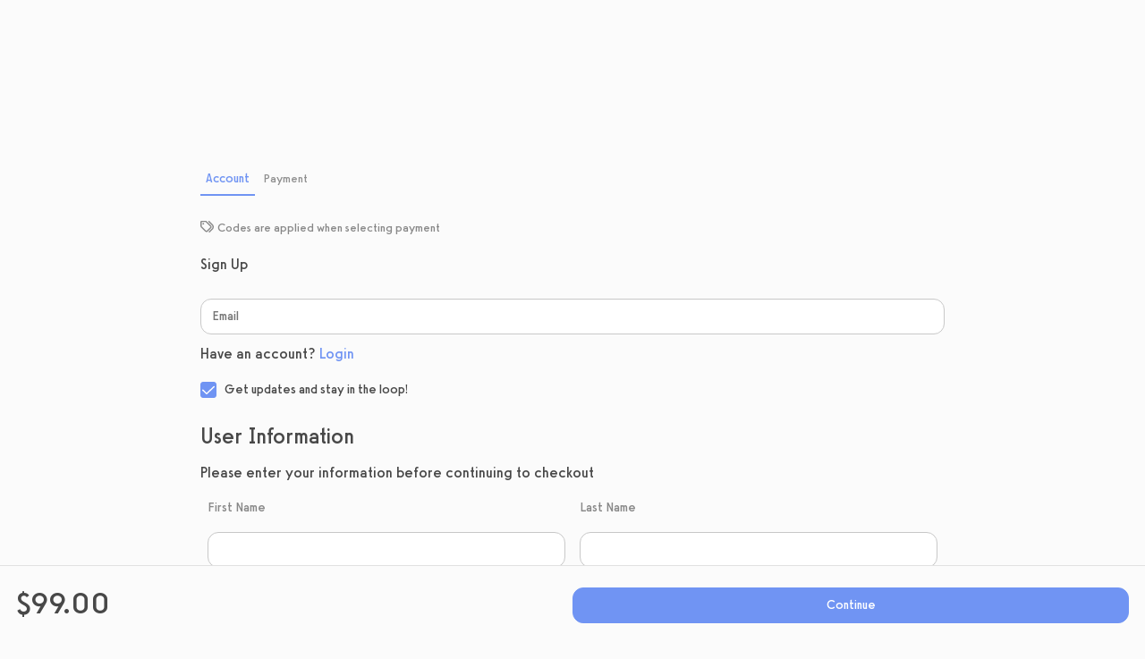

--- FILE ---
content_type: text/html
request_url: https://trainwith.coachcarlisle.com/a//checkout?coupon=&id=734131&referer=&rfsn=&type=WorkoutPlan&utm_campaign=
body_size: 1187
content:
<!DOCTYPE html>
<html>
  <head>
    <meta charset="utf-8" />
    <meta http-equiv="X-UA-Compatible" content="IE=edge" />
    <title>trainwith.coachcarlisle.com</title>
    <meta name="description" content="" />
    <meta
      name="viewport"
      id="viewport"
      content="width=device-width, initial-scale=1, maximum-scale=1, viewport-fit=cover"
    />
    <script src="https://js.stripe.com/v3/"></script>
    <script src="/a/assets/ahoy.min-f7c9a4afcb9e782fc4e528a9118d0b1e.js"></script>
    <script>
      if (ahoy) {
        ahoy.configure({
          visitsUrl: '/exhoy/visits',
          eventsUrl: '/exhoy/events',
        });
      }
    </script>
    <script>
      document.addEventListener('DOMContentLoaded', function () {
        // Function to get a query parameter by name
        function getQueryParam(name) {
          const urlParams = new URLSearchParams(window.location.search);
          return urlParams.get(name);
        }

        // Function to update the background color based on the 'bgcolor' query parameter
        function updateBackgroundColor() {
          const bgColor = getQueryParam('bg');
          if (bgColor) {
            document.body.style.backgroundColor = bgColor;
          }
        }
        updateBackgroundColor();
      });
    </script>

    <!-- Google Tag Manager -->
    <script>
      (function (w, d, s, l, i) {
        w[l] = w[l] || [];
        w[l].push({ 'gtm.start': new Date().getTime(), event: 'gtm.js' });
        var f = d.getElementsByTagName(s)[0],
          j = d.createElement(s),
          dl = l != 'dataLayer' ? '&l=' + l : '';
        j.async = true;
        j.src = 'https://www.googletagmanager.com/gtm.js?id=' + i + dl;
        f.parentNode.insertBefore(j, f);
      })(window, document, 'script', 'dataLayer', 'GTM-5QDRNWW');
    </script>
    <!-- End Google Tag Manager -->

    <link rel="icon" href="/site-assets/favicon.ico" sizes="16x16" />
    <link rel="apple-touch-icon" href="/site-assets/favicon.ico" />
    <meta property="og:image" content="/site-assets/shareimage.jpg" />

    
<meta name="v3/config/environment" content="%7B%22modulePrefix%22%3A%22v3%22%2C%22environment%22%3A%22production%22%2C%22rootURL%22%3A%22%2Fa%2F%22%2C%22locationType%22%3A%22history%22%2C%22changeset-validations%22%3A%7B%22rawOutput%22%3Afalse%7D%2C%22EmberENV%22%3A%7B%22FEATURES%22%3A%7B%7D%2C%22EXTEND_PROTOTYPES%22%3A%7B%22Date%22%3Afalse%7D%2C%22_APPLICATION_TEMPLATE_WRAPPER%22%3Afalse%2C%22_DEFAULT_ASYNC_OBSERVERS%22%3Atrue%2C%22_JQUERY_INTEGRATION%22%3Afalse%2C%22_TEMPLATE_ONLY_GLIMMER_COMPONENTS%22%3Atrue%7D%2C%22APP%22%3A%7B%22name%22%3A%22v3%22%2C%22version%22%3A%220.0.0%2B78a1cb61%22%2C%22appVersion%22%3A%221.0.1%22%7D%7D" />

    <link integrity="" rel="stylesheet" href="/a/assets/vendor-9c879764d5da1bce013d9e509a37e01f.css" />
<link rel="stylesheet" href="/a/assets/chunk.439.519dda5ac59ac9514035.css"/>
    <link integrity="" rel="stylesheet" href="/a/assets/v3-65ac878e2ffcb471cb57060e5137633a.css" />

    <meta name="v3/config/asset-manifest" content="%7B%22bundles%22%3A%7B%7D%7D" />
    <style>
      body,
      html,
      .ember-application {
        margin: 0px;
        padding: 0px;
        font-family: Sawton Industrial Medium;
      }

      .video {
        position: relative;
        width: 100%;
        height: 0;
        padding-bottom: 56.25%;
      }

      .video > iframe {
        position: absolute;
        top: 0;
        left: 0;
        width: 100%;
        height: 100%;
      }

      @font-face {
        font-family: 'Sawton Industrial Light';
        src: url('/a/assets/fonts/sawtonindustrial-light-webfont.eot');
        src: url('/a/assets/fonts/sawtonindustrial-light-webfont.eot?#iefix')
            format('embedded-opentype'),
          url('/a/assets/fonts/sawtonindustrial-light-webfont.woff2')
            format('woff2'),
          url('/a/assets/fonts/sawtonindustrial-light-webfont.woff')
            format('woff'),
          url('/a/assets/fonts/sawtonindustrial-light-webfont.ttf')
            format('truetype');
        font-weight: 400;
        font-style: normal;
      }
      @font-face {
        font-family: 'Sawton Industrial Regular';
        src: url('/a/assets/fonts/sawtonindustrial-regular-webfont.eot');
        src: url('/a/assets/fonts/sawtonindustrial-regular-webfont.eot?#iefix')
            format('embedded-opentype'),
          url('/a/assets/fonts/sawtonindustrial-regular-webfont.woff2')
            format('woff2'),
          url('/a/assets/fonts/sawtonindustrial-regular-webfont.woff')
            format('woff'),
          url('/a/assets/fonts/sawtonindustrial-regular-webfont.ttf')
            format('truetype');
        font-weight: 500;
        font-style: normal;
      }
      @font-face {
        font-family: 'Sawton Industrial Medium';
        src: url('/a/assets/fonts/sawtonindustrial-medium-webfont.eot');
        src: url('/a/assets/fonts/sawtonindustrial-medium-webfont.eot?#iefix')
            format('embedded-opentype'),
          url('/a/assets/fonts/sawtonindustrial-medium-webfont.woff2')
            format('woff2'),
          url('/a/assets/fonts/sawtonindustrial-medium-webfont.woff')
            format('woff'),
          url('/a/assets/fonts/sawtonindustrial-medium-webfont.ttf')
            format('truetype');
        font-weight: 700;
        font-style: normal;
      }

      :root {
        --sat: env(safe-area-inset-top, 0);
      }

      .custom-loader {
        width: 47px;
        height: 47px;
        border-radius: 50%;
        border: 6px solid;
        animation: s2 1s infinite linear;
      }

      @keyframes s2 {
        to {
          transform: rotate(1turn);
        }
      }
      @media (prefers-color-scheme: light) {
        body {
          background-color: #fbfbfb;
        }
        .custom-loader {
          border-color: #c9c9c9;
          border-right-color: #484848;
        }
      }
      @media (prefers-color-scheme: dark) {
        body {
          background-color: #151515;
        }
        .custom-loader {
          border-color: #111111;
          border-right-color: #eee;
        }
      }

      #init-loader {
        position: absolute;
        width: 100%;
        height: 100%;
        display: flex;
        align-items: center;
        justify-content: center;
        top: 0;
        left: 0;
      }
    </style>
  </head>
  <body>
    
    <div id="init-loader">
      <div class="custom-loader"></div>
    </div>

    <script src="/a/assets/vendor-65eee1cde66a0414a2f89abc2776e099.js"></script>
<script src="/a/assets/chunk.439.519dda5ac59ac9514035.js"></script>
<script src="/a/assets/chunk.143.52e7ed9573c9887d0b76.js"></script>
    <script src="/a/assets/v3-65204fbbf861e5e06fbd00bedb9697a4.js"></script>

    <div id="ember-basic-dropdown-wormhole"></div>
  </body>
</html>


--- FILE ---
content_type: text/css
request_url: https://trainwith.coachcarlisle.com/a/assets/v3-65ac878e2ffcb471cb57060e5137633a.css
body_size: -3731
content:
.iti__flag{background-image:url(images/flags-0b1ca148890222235a0f9903636ca21a.png)}@media (-webkit-min-device-pixel-ratio:2),(min-resolution:192dpi){.iti__flag{background-image:url(images/flags@2x-e1c092e127943ec4289c847c5768b644.png)}}.grecaptcha-badge{visibility:hidden}.flex-video{position:relative;padding-top:1.5625rem;padding-bottom:67.5%;height:0;margin-bottom:1rem;overflow:hidden}.flex-video.widescreen{padding-bottom:56.34%}.flex-video.vimeo{padding-top:0}.flex-video embed,.flex-video iframe,.flex-video object,.flex-video video{position:absolute;top:0;left:0;width:100%;height:100%}

--- FILE ---
content_type: image/svg+xml
request_url: https://cdn.exercise.com/images/232009/3e639ca6f1792e980b2efd542151e317f0e2c1d3_original.svg
body_size: 28546
content:
<?xml version="1.0" encoding="UTF-8" standalone="no"?>
<!DOCTYPE svg PUBLIC "-//W3C//DTD SVG 1.1//EN" "http://www.w3.org/Graphics/SVG/1.1/DTD/svg11.dtd">
<svg width="100%" height="100%" viewBox="0 0 52 60" version="1.1" xmlns="http://www.w3.org/2000/svg" xmlns:xlink="http://www.w3.org/1999/xlink" xml:space="preserve" xmlns:serif="http://www.serif.com/" style="fill-rule:evenodd;clip-rule:evenodd;stroke-linejoin:round;stroke-miterlimit:2;">
    <g transform="matrix(0.188481,0,0,0.187736,-17.2513,-61.6528)">
        <path d="M154.074,378.037L147.267,382.894L151.561,388.91C153.528,391.666 152.516,392.951 151.265,393.844C150.014,394.738 148.469,395.276 146.503,392.52L131.817,371.947C129.804,369.127 130.897,367.8 132.075,366.96C132.91,366.363 133.669,366.151 134.391,366.313C135.213,366.497 136.049,367.178 136.876,368.337L140.199,372.991L147.005,368.134L143.955,363.859C141.665,360.651 139.063,358.719 136.219,358.116C133.308,357.5 130.278,358.297 127.209,360.486C121.084,364.859 120.284,370.873 124.956,377.42L139.098,397.231C141.388,400.439 143.99,402.371 146.833,402.974C147.469,403.109 148.11,403.177 148.757,403.177C151.069,403.177 153.444,402.315 155.843,400.603C158.911,398.413 160.651,395.806 161.013,392.853C161.367,389.969 160.386,386.879 158.096,383.671L154.074,378.037Z" style="fill:rgb(58,124,191);fill-rule:nonzero;"/>
        <path d="M172.959,371.827L167.98,374.054L163.03,356.316L172.959,371.827ZM152.289,346.059L164.941,393.22L172.413,389.876L170.104,381.605L177.237,378.415L181.866,385.647L189.947,382.03L163.212,341.172L152.289,346.059Z" style="fill:rgb(58,124,191);fill-rule:nonzero;"/>
        <path d="M193.559,353.576L190.773,340.91L193.548,340.301C195.337,339.91 196.668,340.333 197.399,343.663L198.391,348.169C199.191,351.811 197.561,352.696 195.679,353.11L193.559,353.576ZM212.385,370.697L210.834,363.644C210.132,360.45 208.735,356.212 204.682,354.769C206.943,352.424 207.567,349.099 206.591,344.654L205.801,341.062C204.144,333.525 199.632,330.673 192.005,332.351L180.477,334.887L190.83,381.977L199.389,380.095L195.297,361.482L197.091,361.088C199.633,360.53 201.29,361.044 202.232,365.33L203.812,372.515C204.641,376.284 205.081,377.022 205.749,378.14L206.387,377.836L205.782,378.196L206.042,378.633L214.89,376.686L214.275,375.82C213.247,374.37 212.843,372.782 212.385,370.697Z" style="fill:rgb(58,124,191);fill-rule:nonzero;"/>
        <path d="M224.871,368.512L223.662,328.402L214.901,328.666L216.354,376.867L237.214,376.239L236.971,368.147L224.871,368.512Z" style="fill:rgb(58,124,191);fill-rule:nonzero;"/>
        <path d="M245.371,328.954L239.914,376.859L248.622,377.851L254.079,329.946L245.371,328.954Z" style="fill:rgb(58,124,191);fill-rule:nonzero;"/>
        <path d="M272.524,355.428C270.133,351.71 268.067,348.5 269.115,344.525C269.995,341.191 271.568,341.129 272.988,341.502C274.41,341.877 275.745,342.711 274.866,346.042L274.191,348.598L282.276,350.731L282.831,348.628C283.837,344.815 283.676,341.584 282.352,339.021C280.992,336.392 278.472,334.576 274.859,333.623C271.249,332.672 268.157,333.007 265.68,334.622C263.264,336.198 261.528,338.93 260.523,342.742C258.599,350.038 261.832,355.063 264.685,359.498C267.077,363.215 269.143,366.426 268.094,370.4C267.732,371.769 267.197,372.69 266.501,373.137C265.891,373.526 265.109,373.589 264.109,373.325C262.624,372.932 261.221,372.09 262.084,368.815L263.118,364.901L255.033,362.767L254.119,366.229C252.067,374.009 254.944,379.349 262.221,381.268C263.583,381.628 264.87,381.807 266.08,381.807C268.108,381.807 269.918,381.303 271.485,380.296C273.932,378.724 275.682,375.995 276.687,372.184C278.611,364.888 275.378,359.862 272.524,355.428Z" style="fill:rgb(58,124,191);fill-rule:nonzero;"/>
        <path d="M286.836,381.013L303.892,344.694L295.959,340.969L275.461,384.615L294.351,393.485L297.792,386.158L286.836,381.013Z" style="fill:rgb(58,124,191);fill-rule:nonzero;"/>
        <path d="M337.168,374.838L341.918,368.281L324.531,355.681L296.233,394.729L313.62,407.329L318.371,400.773L308.082,393.317L315.301,383.356L323.479,389.282L328.229,382.726L320.052,376.8L326.878,367.381L337.168,374.838Z" style="fill:rgb(58,124,191);fill-rule:nonzero;"/>
        <path d="M107.332,546.734C107.232,546.457 107.125,546.187 107.013,545.925C106.899,545.661 106.799,545.435 106.713,545.245L101.824,547.008L102.256,548.205C102.731,549.525 103.269,550.454 103.868,550.993C104.468,551.532 105.256,551.625 106.234,551.273C106.706,551.102 107.066,550.876 107.314,550.594C107.563,550.31 107.723,549.976 107.796,549.592C107.868,549.206 107.859,548.771 107.769,548.289C107.677,547.806 107.531,547.288 107.332,546.734ZM110.495,545.318C111.405,547.844 111.66,549.942 111.26,551.615C110.858,553.288 109.648,554.488 107.628,555.217C105.591,555.951 103.874,555.797 102.477,554.754C101.078,553.712 99.92,551.919 99.004,549.377L98.573,548.18L92.902,550.223L91.528,546.411L108.223,540.392C108.685,541.165 109.116,542.004 109.516,542.909C109.916,543.814 110.242,544.617 110.495,545.318Z" style="fill:rgb(58,124,191);fill-rule:nonzero;"/>
        <path d="M98.475,564.315L114.478,556.061L120.052,566.868L117.026,568.429L113.311,561.223L110.17,562.844L113.469,569.24L110.514,570.765L107.215,564.368L103.358,566.357L107.348,574.093L104.323,575.653L98.475,564.315Z" style="fill:rgb(58,124,191);fill-rule:nonzero;"/>
        <path d="M122.447,576.449C122.279,576.208 122.121,575.996 121.974,575.814C121.826,575.632 121.686,575.461 121.553,575.3L117.543,578.09L118.196,579.028C119.067,580.279 119.847,581.066 120.535,581.389C121.224,581.712 121.945,581.61 122.699,581.086C123.424,580.582 123.749,579.949 123.674,579.189C123.599,578.429 123.189,577.515 122.447,576.449ZM125.15,574.283C126.694,576.502 127.481,578.474 127.514,580.204C127.546,581.933 126.73,583.377 125.067,584.534C124.029,585.257 123.021,585.604 122.043,585.579C121.064,585.553 120.079,585.221 119.086,584.582C118.924,585.138 118.719,585.745 118.47,586.403C118.222,587.062 117.949,587.731 117.652,588.413C117.356,589.094 117.031,589.779 116.678,590.469C116.323,591.158 115.966,591.818 115.604,592.45L113.016,588.731C113.31,588.124 113.609,587.508 113.913,586.883C114.217,586.259 114.502,585.637 114.768,585.017C115.033,584.398 115.276,583.801 115.497,583.223C115.718,582.645 115.899,582.096 116.042,581.572L114.899,579.931L109.504,583.685L107.188,580.359L121.754,570.222C122.4,570.848 123.021,571.528 123.618,572.264C124.214,572.999 124.725,573.672 125.15,574.283Z" style="fill:rgb(58,124,191);fill-rule:nonzero;"/>
        <path d="M118.916,596.328L132.259,584.237L140.354,593.171L137.831,595.456L132.458,589.526L129.666,592.056L134.446,597.331L131.925,599.617L127.145,594.342L121.638,599.331L118.916,596.328Z" style="fill:rgb(58,124,191);fill-rule:nonzero;"/>
        <path d="M139.125,604.245C138.559,604.923 138.131,605.603 137.841,606.287C137.552,606.971 137.399,607.64 137.384,608.292C137.368,608.945 137.498,609.567 137.772,610.157C138.046,610.748 138.476,611.287 139.061,611.776C139.632,612.254 140.235,612.578 140.872,612.749C141.508,612.92 142.146,612.939 142.786,612.808C143.426,612.678 144.057,612.409 144.679,612.003C145.3,611.597 145.895,611.055 146.461,610.377C147.027,609.699 147.458,609.015 147.753,608.325C148.048,607.635 148.203,606.963 148.219,606.309C148.233,605.657 148.102,605.032 147.82,604.436C147.54,603.841 147.113,603.304 146.543,602.826C145.958,602.337 145.348,602.014 144.713,601.855C144.077,601.696 143.439,601.682 142.8,601.813C142.16,601.945 141.526,602.217 140.899,602.629C140.271,603.042 139.681,603.58 139.125,604.245ZM149.67,613.06C148.682,614.243 147.636,615.136 146.534,615.738C145.432,616.341 144.322,616.689 143.206,616.782C142.089,616.876 140.98,616.723 139.882,616.323C138.782,615.924 137.747,615.318 136.777,614.507C135.833,613.719 135.071,612.821 134.489,611.815C133.907,610.81 133.557,609.744 133.438,608.617C133.318,607.49 133.455,606.328 133.846,605.132C134.237,603.934 134.927,602.745 135.916,601.561C136.904,600.379 137.96,599.495 139.082,598.909C140.204,598.323 141.336,597.988 142.479,597.904C143.62,597.821 144.734,597.973 145.821,598.362C146.907,598.751 147.908,599.328 148.825,600.095C149.769,600.884 150.531,601.781 151.113,602.787C151.695,603.792 152.042,604.861 152.156,605.995C152.27,607.129 152.131,608.294 151.74,609.491C151.349,610.687 150.659,611.878 149.67,613.06Z" style="fill:rgb(58,124,191);fill-rule:nonzero;"/>
        <path d="M161.323,613.644C161.072,613.491 160.842,613.361 160.634,613.254C160.425,613.147 160.227,613.048 160.04,612.954L157.499,617.126L158.476,617.721C159.777,618.514 160.809,618.918 161.569,618.935C162.329,618.952 162.948,618.569 163.426,617.785C163.886,617.03 163.927,616.32 163.552,615.655C163.176,614.991 162.433,614.32 161.323,613.644ZM162.922,610.571C165.229,611.977 166.747,613.465 167.475,615.033C168.202,616.602 168.039,618.252 166.984,619.983C166.327,621.063 165.545,621.788 164.64,622.16C163.733,622.531 162.698,622.625 161.532,622.441C161.608,623.015 161.665,623.654 161.704,624.356C161.742,625.059 161.764,625.782 161.768,626.525C161.771,627.267 161.751,628.026 161.705,628.8C161.66,629.573 161.6,630.322 161.523,631.046L157.653,628.689C157.678,628.015 157.702,627.33 157.729,626.636C157.755,625.941 157.764,625.258 157.757,624.584C157.75,623.91 157.73,623.265 157.7,622.647C157.668,622.03 157.612,621.454 157.532,620.918L155.823,619.877L152.403,625.491L148.942,623.383L158.174,608.227C159.019,608.539 159.861,608.91 160.704,609.343C161.546,609.774 162.285,610.184 162.922,610.571Z" style="fill:rgb(58,124,191);fill-rule:nonzero;"/>
        <path d="M177.562,618.732C177.636,619.38 177.704,620.17 177.766,621.101C177.827,622.033 177.878,623.036 177.92,624.109C177.961,625.182 177.99,626.274 178.008,627.385C178.024,628.495 178.04,629.539 178.056,630.517C178.748,629.827 179.488,629.091 180.276,628.307C181.063,627.524 181.846,626.764 182.625,626.023C183.404,625.284 184.141,624.602 184.836,623.977C185.53,623.353 186.13,622.835 186.635,622.424L190.053,623.813C189.763,624.986 189.406,626.286 188.985,627.713C188.563,629.14 188.103,630.617 187.604,632.143C187.104,633.671 186.595,635.197 186.076,636.725C185.558,638.254 185.063,639.688 184.592,641.03L180.934,639.542C181.545,637.902 182.198,636.111 182.895,634.169C183.591,632.227 184.254,630.253 184.884,628.246C184.319,628.803 183.694,629.418 183.007,630.092C182.32,630.765 181.638,631.441 180.958,632.119C180.279,632.797 179.628,633.443 179.002,634.058C178.377,634.674 177.844,635.2 177.403,635.638L174.779,634.57C174.77,633.949 174.756,633.2 174.737,632.323C174.719,631.446 174.702,630.528 174.689,629.569C174.677,628.61 174.659,627.649 174.638,626.687C174.617,625.724 174.599,624.848 174.583,624.056C173.633,625.932 172.729,627.808 171.872,629.685C171.015,631.562 170.233,633.301 169.526,634.902L165.868,633.414C166.467,632.124 167.114,630.751 167.81,629.295C168.505,627.839 169.206,626.39 169.915,624.948C170.622,623.507 171.323,622.128 172.019,620.811C172.712,619.495 173.365,618.315 173.976,617.274L177.562,618.732Z" style="fill:rgb(58,124,191);fill-rule:nonzero;"/>
        <path d="M200.969,630.734C200.823,630.97 200.616,631.288 200.349,631.689C200.081,632.091 199.774,632.555 199.429,633.082C199.083,633.609 198.698,634.189 198.275,634.821C197.853,635.454 197.418,636.119 196.972,636.816L201.997,637.938C201.897,637.116 201.8,636.33 201.703,635.58C201.606,634.829 201.508,634.14 201.41,633.514C201.312,632.888 201.226,632.336 201.152,631.858C201.079,631.382 201.018,631.007 200.969,630.734ZM202.687,645.387C202.628,644.732 202.558,644.058 202.477,643.364C202.395,642.671 202.313,641.979 202.233,641.292L195.37,639.76C195.005,640.351 194.639,640.944 194.272,641.538C193.905,642.133 193.559,642.712 193.23,643.275L189.123,642.358C190.207,640.613 191.225,639.004 192.177,637.529C193.129,636.056 194.047,634.673 194.932,633.38C195.817,632.086 196.678,630.863 197.514,629.71C198.35,628.556 199.2,627.437 200.065,626.352L203.815,627.19C204.121,628.536 204.412,629.91 204.688,631.311C204.963,632.713 205.227,634.187 205.479,635.734C205.73,637.281 205.975,638.924 206.21,640.662C206.446,642.401 206.684,644.291 206.924,646.332L202.687,645.387Z" style="fill:rgb(58,124,191);fill-rule:nonzero;"/>
        <path d="M224.019,647.769C223.001,645.635 221.886,643.518 220.674,641.423C219.463,639.326 218.156,637.337 216.757,635.453L215.957,647.222L211.966,646.95L213.187,628.986L216.479,629.21C217.01,629.819 217.593,630.562 218.228,631.438C218.862,632.315 219.507,633.249 220.16,634.239C220.813,635.23 221.459,636.255 222.1,637.313C222.739,638.373 223.339,639.39 223.897,640.365L224.617,629.764L228.636,630.036L227.415,648L224.019,647.769Z" style="fill:rgb(58,124,191);fill-rule:nonzero;"/>
        <path d="M242.441,647.63C239.522,647.848 237.238,647.202 235.588,645.692C233.938,644.183 233.001,641.934 232.778,638.946C232.667,637.461 232.802,636.117 233.181,634.917C233.56,633.716 234.125,632.683 234.877,631.819C235.629,630.956 236.551,630.274 237.643,629.776C238.734,629.278 239.937,628.979 241.249,628.882C242.01,628.825 242.704,628.829 243.335,628.895C243.965,628.961 244.519,629.05 244.996,629.162C245.474,629.274 245.873,629.395 246.196,629.528C246.519,629.66 246.752,629.765 246.896,629.841L245.975,633.192C245.399,632.94 244.737,632.737 243.988,632.585C243.238,632.432 242.397,632.391 241.465,632.461C240.843,632.508 240.242,632.656 239.661,632.908C239.081,633.16 238.579,633.532 238.155,634.023C237.731,634.515 237.409,635.135 237.187,635.881C236.965,636.627 236.893,637.518 236.97,638.555C237.031,639.384 237.18,640.15 237.415,640.853C237.649,641.556 237.989,642.152 238.435,642.64C238.879,643.128 239.44,643.499 240.119,643.752C240.799,644.005 241.604,644.097 242.537,644.027C243.124,643.983 243.648,643.909 244.11,643.805C244.571,643.701 244.979,643.588 245.335,643.466C245.69,643.345 246.002,643.212 246.27,643.07C246.537,642.93 246.779,642.798 246.996,642.678L248.352,645.833C247.808,646.222 247.027,646.593 246.012,646.946C244.996,647.3 243.806,647.527 242.441,647.63Z" style="fill:rgb(58,124,191);fill-rule:nonzero;"/>
        <path d="M253.465,645.974L249.807,628.345L261.713,625.874L262.404,629.207L254.467,630.853L255.185,634.313L262.231,632.851L262.907,636.107L255.86,637.57L256.742,641.818L265.265,640.05L265.956,643.383L253.465,645.974Z" style="fill:rgb(58,124,191);fill-rule:nonzero;"/>
        <path d="M289.134,631.632C289.651,631.389 290.058,631.145 290.354,630.9C290.651,630.656 290.867,630.412 291.001,630.167C291.135,629.923 291.192,629.68 291.176,629.439C291.158,629.199 291.091,628.953 290.973,628.702C290.723,628.169 290.264,627.844 289.597,627.726C288.929,627.609 287.889,627.634 286.474,627.8C285.853,627.862 285.218,627.897 284.571,627.904C283.924,627.911 283.302,627.83 282.706,627.66C282.109,627.491 281.555,627.206 281.042,626.806C280.528,626.405 280.096,625.829 279.742,625.076C279.389,624.324 279.211,623.58 279.21,622.844C279.209,622.107 279.368,621.406 279.687,620.74C280.005,620.073 280.479,619.454 281.109,618.881C281.74,618.307 282.518,617.804 283.442,617.369C284.54,616.853 285.544,616.526 286.454,616.386C287.364,616.246 288.145,616.195 288.794,616.234L289.094,619.624C288.528,619.602 287.925,619.633 287.284,619.713C286.643,619.795 285.931,620.018 285.146,620.387C284.269,620.799 283.694,621.217 283.424,621.64C283.154,622.063 283.137,622.526 283.372,623.027C283.513,623.326 283.701,623.544 283.938,623.681C284.174,623.818 284.461,623.909 284.797,623.952C285.133,623.995 285.5,624.005 285.9,623.979C286.3,623.955 286.736,623.917 287.211,623.866C288.204,623.783 289.087,623.746 289.857,623.758C290.628,623.769 291.316,623.881 291.924,624.094C292.53,624.306 293.064,624.64 293.526,625.092C293.987,625.546 294.402,626.164 294.771,626.948C295.484,628.469 295.505,629.899 294.833,631.238C294.16,632.578 292.75,633.752 290.603,634.76C289.881,635.098 289.21,635.36 288.59,635.547C287.969,635.733 287.405,635.868 286.9,635.952C286.395,636.037 285.947,636.084 285.56,636.094C285.172,636.103 284.839,636.098 284.561,636.075L284.227,632.673C284.838,632.711 285.55,632.669 286.362,632.545C287.175,632.422 288.099,632.117 289.134,631.632Z" style="fill:rgb(58,124,191);fill-rule:nonzero;"/>
        <path d="M301.408,616.347C301.365,614.921 301.292,613.514 301.191,612.125C301.089,610.736 300.938,609.368 300.74,608.02L304.512,605.624C304.72,607.791 304.864,609.925 304.948,612.026C305.032,614.129 305.069,616.27 305.061,618.451L308.754,624.263L305.333,626.436L301.668,620.669C299.688,619.752 297.758,618.804 295.873,617.825C293.989,616.848 292.11,615.805 290.237,614.696L294.206,612.174C295.34,612.927 296.506,613.649 297.704,614.341C298.902,615.033 300.137,615.701 301.408,616.347Z" style="fill:rgb(58,124,191);fill-rule:nonzero;"/>
        <path d="M319.422,612.56C319.862,612.196 320.195,611.858 320.421,611.547C320.646,611.236 320.794,610.945 320.861,610.675C320.93,610.404 320.926,610.155 320.849,609.926C320.771,609.697 320.645,609.476 320.468,609.264C320.092,608.81 319.565,608.61 318.89,608.664C318.215,608.719 317.214,609.004 315.886,609.519C315.3,609.735 314.694,609.929 314.07,610.098C313.445,610.267 312.823,610.345 312.203,610.33C311.584,610.315 310.975,610.179 310.378,609.92C309.78,609.661 309.217,609.212 308.686,608.572C308.155,607.932 307.797,607.257 307.61,606.544C307.425,605.832 307.402,605.113 307.544,604.388C307.686,603.663 307.989,602.944 308.455,602.231C308.921,601.518 309.548,600.835 310.334,600.182C311.267,599.409 312.156,598.84 313.002,598.475C313.849,598.111 314.591,597.866 315.229,597.741L316.37,600.947C315.817,601.068 315.241,601.249 314.641,601.488C314.041,601.727 313.407,602.123 312.74,602.677C311.994,603.296 311.543,603.845 311.388,604.321C311.232,604.8 311.332,605.251 311.687,605.678C311.896,605.931 312.134,606.095 312.396,606.169C312.661,606.242 312.961,606.258 313.297,606.216C313.633,606.173 313.991,606.09 314.372,605.965C314.752,605.841 315.165,605.694 315.612,605.526C316.553,605.196 317.397,604.939 318.146,604.757C318.896,604.575 319.591,604.511 320.231,604.563C320.872,604.618 321.473,604.806 322.033,605.128C322.594,605.451 323.15,605.946 323.703,606.612C324.776,607.905 325.155,609.285 324.84,610.75C324.525,612.215 323.455,613.705 321.629,615.221C321.016,615.729 320.432,616.151 319.878,616.487C319.323,616.823 318.813,617.096 318.344,617.304C317.876,617.513 317.455,617.671 317.082,617.777C316.709,617.884 316.386,617.962 316.11,618.01L314.933,614.8C315.534,614.684 316.213,614.464 316.969,614.14C317.725,613.817 318.542,613.291 319.422,612.56Z" style="fill:rgb(58,124,191);fill-rule:nonzero;"/>
        <path d="M326.588,584.898L329.096,587.275L325.36,591.217L335.921,601.225L333.133,604.168L322.572,594.159L318.837,598.1L316.329,595.723L326.588,584.898Z" style="fill:rgb(58,124,191);fill-rule:nonzero;"/>
        <path d="M342.818,593.332L328.297,582.686L335.486,572.88L338.231,574.892L333.438,581.431L336.288,583.519L340.543,577.715L343.226,579.681L338.971,585.485L342.47,588.051L347.616,581.031L350.361,583.044L342.818,593.332Z" style="fill:rgb(58,124,191);fill-rule:nonzero;"/>
        <path d="M339.802,565.699C340.453,565.685 341.246,565.69 342.18,565.715C343.113,565.739 344.116,565.78 345.189,565.837C346.262,565.894 347.352,565.966 348.459,566.05C349.566,566.136 350.607,566.216 351.583,566.291C350.959,565.537 350.293,564.732 349.586,563.876C348.879,563.02 348.192,562.171 347.527,561.327C346.862,560.483 346.251,559.687 345.692,558.938C345.135,558.189 344.674,557.544 344.311,557.004L346.009,553.728C347.149,554.125 348.411,554.598 349.794,555.149C351.176,555.7 352.604,556.295 354.079,556.931C355.553,557.569 357.027,558.217 358.501,558.874C359.975,559.53 361.358,560.155 362.651,560.747L360.834,564.253C359.257,563.494 357.533,562.679 355.663,561.806C353.794,560.935 351.889,560.094 349.948,559.282C350.45,559.895 351.005,560.574 351.613,561.32C352.222,562.066 352.832,562.808 353.444,563.547C354.057,564.285 354.641,564.993 355.195,565.673C355.751,566.352 356.226,566.931 356.621,567.41L355.317,569.925C354.698,569.878 353.951,569.823 353.076,569.761C352.201,569.698 351.285,569.63 350.329,569.555C349.373,569.48 348.415,569.409 347.455,569.342C346.494,569.274 345.619,569.212 344.83,569.155C346.61,570.273 348.396,571.346 350.187,572.371C351.977,573.396 353.636,574.335 355.165,575.186L353.348,578.692C352.118,577.977 350.811,577.207 349.425,576.381C348.038,575.555 346.66,574.723 345.289,573.886C343.919,573.048 342.609,572.223 341.362,571.411C340.115,570.598 339.002,569.841 338.021,569.137L339.802,565.699Z" style="fill:rgb(58,124,191);fill-rule:nonzero;"/>
        <path d="M363.458,549.109C363.641,548.568 363.747,548.105 363.775,547.723C363.805,547.339 363.777,547.015 363.693,546.748C363.609,546.482 363.475,546.272 363.289,546.118C363.104,545.965 362.879,545.843 362.616,545.754C362.059,545.566 361.506,545.672 360.96,546.072C360.413,546.473 359.711,547.241 358.852,548.377C358.466,548.869 358.053,549.35 357.609,549.823C357.167,550.295 356.678,550.687 356.143,551C355.607,551.313 355.018,551.516 354.374,551.61C353.729,551.704 353.014,551.617 352.227,551.351C351.438,551.085 350.778,550.698 350.246,550.189C349.715,549.681 349.318,549.081 349.058,548.39C348.798,547.698 348.679,546.928 348.701,546.075C348.724,545.223 348.897,544.314 349.225,543.346C349.612,542.197 350.07,541.245 350.6,540.491C351.128,539.737 351.632,539.14 352.109,538.698L354.764,540.828C354.356,541.221 353.961,541.677 353.575,542.195C353.19,542.715 352.858,543.384 352.582,544.204C352.271,545.124 352.176,545.827 352.295,546.315C352.413,546.804 352.735,547.136 353.261,547.312C353.572,547.418 353.86,547.432 354.123,547.357C354.386,547.281 354.649,547.138 354.913,546.925C355.177,546.712 355.438,546.453 355.696,546.147C355.955,545.842 356.23,545.5 356.522,545.123C357.149,544.348 357.734,543.685 358.275,543.138C358.817,542.589 359.375,542.17 359.948,541.879C360.522,541.588 361.132,541.432 361.778,541.413C362.425,541.393 363.158,541.522 363.979,541.799C365.57,542.337 366.617,543.311 367.118,544.723C367.62,546.137 367.491,547.967 366.732,550.215C366.478,550.97 366.202,551.636 365.907,552.212C365.611,552.789 365.319,553.289 365.03,553.713C364.741,554.136 364.466,554.491 364.205,554.777C363.943,555.064 363.709,555.301 363.5,555.485L360.813,553.372C361.264,552.958 361.726,552.414 362.199,551.742C362.673,551.07 363.093,550.192 363.458,549.109Z" style="fill:rgb(58,124,191);fill-rule:nonzero;"/>
        <path d="M229.631,399.187C264.218,399.187 294.943,416.019 314.059,441.919C314.879,441.056 315.705,440.198 316.545,439.348C318.595,437.269 320.688,435.187 322.688,433.028C301.265,405.034 267.523,386.941 229.631,386.941C191.766,386.941 158.045,405.009 136.62,432.97C139.33,435.756 142.331,438.737 145.328,441.747C164.453,415.945 195.12,399.187 229.631,399.187Z" style="fill:rgb(167,169,172);fill-rule:nonzero;"/>
        <path d="M197.367,616.673C196.363,616.385 195.366,616.081 194.374,615.766C195.214,616.185 196.299,616.461 197.367,616.673Z" style="fill:rgb(58,124,191);fill-rule:nonzero;"/>
        <path d="M135.233,431.54L135.223,431.542C132.945,428.97 130.848,426.264 129.172,423.288C125.295,416.403 126.362,408.116 125.884,400.618C125.556,395.478 122.504,393.433 119.511,389.739C117.461,387.209 115.147,382.653 111.432,382.204C109.536,381.974 107.645,382.597 105.896,383.339C103.642,384.296 101.447,385.5 99.782,387.253C97.451,389.707 96.361,393 95.336,396.18C94.764,397.954 94.162,399.832 93.722,401.742C92.855,405.515 92.621,409.415 94.503,412.899C95.623,414.971 97.428,416.603 99.2,418.194C104.494,422.947 112.01,427.653 114.7,434.271C116.848,439.555 118.871,444.694 120.887,449.788C121.557,451.835 122.202,453.89 122.853,455.945C126.564,447.74 131.202,440.041 136.62,432.97C136.155,432.491 135.679,432.006 135.233,431.54Z" style="fill:rgb(58,124,191);fill-rule:nonzero;"/>
        <path d="M365.539,401.742C365.1,399.832 364.498,397.954 363.926,396.18C362.901,393 361.812,389.707 359.48,387.253C357.815,385.5 355.621,384.296 353.367,383.339C351.618,382.597 349.726,381.974 347.83,382.204C344.115,382.653 341.802,387.209 339.752,389.739C336.759,393.433 333.707,395.478 333.379,400.618C332.9,408.116 333.968,416.403 330.091,423.288C328.089,426.844 325.481,430.013 322.688,433.028C327.963,439.923 332.492,447.415 336.15,455.388C338.921,448.455 341.626,441.495 344.563,434.271C347.253,427.653 354.769,422.947 360.063,418.194C361.834,416.603 363.64,414.971 364.759,412.899C366.642,409.415 366.407,405.515 365.539,401.742Z" style="fill:rgb(58,124,191);fill-rule:nonzero;"/>
        <path d="M293.376,478.121C292.465,479.397 291.084,480.273 289.755,481.142C283.188,485.438 276.059,488.874 271.26,495.015C269.305,497.518 267.63,499.944 266.37,502.844C265.115,505.731 264.089,508.95 261.321,510.857C258.614,512.723 255.076,512.775 252.254,514.421C249.374,516.098 247.817,519.142 245.054,520.947C245.088,519.249 244.989,517.492 245.211,515.804C245.871,510.768 248.889,506.459 250.094,501.405C251.437,500.654 252.409,499.828 252.926,498.947C253.027,498.862 253.099,498.799 253.115,498.779C254.103,497.59 254.448,495.521 254.677,494.067C255.25,490.411 254.577,487.28 253.174,487.075C253.022,487.054 252.868,487.082 252.714,487.125C253.549,478.203 252.763,467.857 246.113,460.939C245.76,460.572 245.393,460.248 245.013,459.956C241.734,456.945 235.794,454.181 228.987,454.181C222.799,454.181 217.328,456.597 213.919,459.162C213.913,459.165 213.913,459.167 213.909,459.17C213.049,459.818 212.305,460.516 211.732,461.268C205.856,467.015 204.286,475.716 205.402,487.647C205.248,487.602 205.094,487.573 204.943,487.596C203.539,487.801 202.867,490.931 203.44,494.591C203.714,496.33 204.247,498.869 205.611,500.173C205.829,500.382 206.107,500.532 206.398,500.638C206.844,500.965 207.367,501.278 207.94,501.58C208.411,504.086 209.18,506.539 210.26,508.863C211.789,512.152 213.989,517.478 212.823,521.319C211.207,520.147 205.718,515.121 202.597,513.619C200.532,512.627 198.328,511.816 196.583,510.359C194.257,508.417 193.019,505.561 191.804,502.833C189.41,497.453 186.685,491.996 181.749,488.387C177.312,485.142 171.766,483.118 168.374,478.669C164.9,474.112 164.611,468.043 162.45,462.784C160.793,458.752 158.042,455.23 155.105,451.947C152.223,448.723 148.791,445.224 145.328,441.747C138.29,451.243 132.817,461.965 129.291,473.528C131.478,478.265 134.132,482.813 137.605,486.788C141.417,491.149 146.22,494.866 148.714,500.04C150.67,504.099 151.018,508.697 152.435,512.96C154.575,519.398 159.047,524.755 163.854,529.541C168.485,534.151 172.434,537.449 172.897,544.251C173.251,549.437 173.868,554.654 175.626,559.594C178.175,566.756 183.013,573.073 184.942,580.414C186.06,584.662 187.773,589.088 188.213,593.451C188.464,595.941 188.831,598.422 189.308,600.881C201.728,606.073 215.35,608.947 229.631,608.947C242.114,608.947 254.093,606.751 265.207,602.731C266.161,598.917 267.145,595.103 267.67,591.289C268.156,587.765 268.646,584.222 269.744,580.829C271.395,575.725 274.364,571.128 276.596,566.235C280.412,557.864 282.022,548.74 283.69,539.736C285.026,532.528 289.046,530.323 294.092,525.53C299.252,520.627 303.912,515.471 306.368,508.776C308.295,503.526 309.418,496.288 313.581,492.433C315.675,490.495 318.258,489.105 320.374,487.19C323.533,484.333 325.486,480.47 327.213,476.638C327.96,474.979 328.683,473.337 329.394,471.699C325.882,460.902 320.665,450.869 314.059,441.919C305.353,451.081 297.926,460.965 295.117,473.154C294.722,474.872 294.409,476.672 293.376,478.121Z" style="fill:rgb(58,124,191);fill-rule:nonzero;"/>
        <path d="M336.15,455.388C333.987,460.803 331.779,466.204 329.394,471.699C332.711,481.898 334.512,492.776 334.512,504.067C334.512,549.415 305.58,588.129 265.207,602.731C254.093,606.751 242.114,608.947 229.631,608.947C215.35,608.947 201.728,606.073 189.308,600.881C151.434,585.048 124.751,547.617 124.751,504.067C124.751,493.448 126.343,483.195 129.291,473.528C128.945,472.778 128.608,472.026 128.285,471.268C126.133,466.234 124.478,461.089 122.853,455.945C116.207,470.633 112.505,486.926 112.505,504.067C112.505,556.369 146.967,600.769 194.374,615.766C195.366,616.081 196.363,616.385 197.367,616.673C207.621,619.614 218.444,621.193 229.631,621.193C294.215,621.193 346.758,568.65 346.758,504.067C346.758,486.708 342.957,470.221 336.15,455.388Z" style="fill:rgb(167,169,172);fill-rule:nonzero;"/>
        <path d="M129.291,473.528C132.817,461.965 138.29,451.243 145.328,441.747C142.331,438.737 139.33,435.756 136.62,432.97C131.202,440.041 126.564,447.74 122.853,455.945C124.478,461.089 126.133,466.234 128.285,471.268C128.608,472.026 128.945,472.778 129.291,473.528Z" style="fill:rgb(58,124,191);fill-rule:nonzero;"/>
        <path d="M316.545,439.348C315.705,440.198 314.879,441.056 314.059,441.919C320.665,450.869 325.882,460.902 329.394,471.699C331.779,466.204 333.987,460.803 336.15,455.388C332.492,447.415 327.963,439.923 322.688,433.028C320.688,435.187 318.595,437.269 316.545,439.348Z" style="fill:rgb(58,124,191);fill-rule:nonzero;"/>
    </g>
</svg>


--- FILE ---
content_type: image/svg+xml
request_url: https://cdn.exercise.com/images/232009/3e639ca6f1792e980b2efd542151e317f0e2c1d3_original.svg
body_size: 28525
content:
<?xml version="1.0" encoding="UTF-8" standalone="no"?>
<!DOCTYPE svg PUBLIC "-//W3C//DTD SVG 1.1//EN" "http://www.w3.org/Graphics/SVG/1.1/DTD/svg11.dtd">
<svg width="100%" height="100%" viewBox="0 0 52 60" version="1.1" xmlns="http://www.w3.org/2000/svg" xmlns:xlink="http://www.w3.org/1999/xlink" xml:space="preserve" xmlns:serif="http://www.serif.com/" style="fill-rule:evenodd;clip-rule:evenodd;stroke-linejoin:round;stroke-miterlimit:2;">
    <g transform="matrix(0.188481,0,0,0.187736,-17.2513,-61.6528)">
        <path d="M154.074,378.037L147.267,382.894L151.561,388.91C153.528,391.666 152.516,392.951 151.265,393.844C150.014,394.738 148.469,395.276 146.503,392.52L131.817,371.947C129.804,369.127 130.897,367.8 132.075,366.96C132.91,366.363 133.669,366.151 134.391,366.313C135.213,366.497 136.049,367.178 136.876,368.337L140.199,372.991L147.005,368.134L143.955,363.859C141.665,360.651 139.063,358.719 136.219,358.116C133.308,357.5 130.278,358.297 127.209,360.486C121.084,364.859 120.284,370.873 124.956,377.42L139.098,397.231C141.388,400.439 143.99,402.371 146.833,402.974C147.469,403.109 148.11,403.177 148.757,403.177C151.069,403.177 153.444,402.315 155.843,400.603C158.911,398.413 160.651,395.806 161.013,392.853C161.367,389.969 160.386,386.879 158.096,383.671L154.074,378.037Z" style="fill:rgb(58,124,191);fill-rule:nonzero;"/>
        <path d="M172.959,371.827L167.98,374.054L163.03,356.316L172.959,371.827ZM152.289,346.059L164.941,393.22L172.413,389.876L170.104,381.605L177.237,378.415L181.866,385.647L189.947,382.03L163.212,341.172L152.289,346.059Z" style="fill:rgb(58,124,191);fill-rule:nonzero;"/>
        <path d="M193.559,353.576L190.773,340.91L193.548,340.301C195.337,339.91 196.668,340.333 197.399,343.663L198.391,348.169C199.191,351.811 197.561,352.696 195.679,353.11L193.559,353.576ZM212.385,370.697L210.834,363.644C210.132,360.45 208.735,356.212 204.682,354.769C206.943,352.424 207.567,349.099 206.591,344.654L205.801,341.062C204.144,333.525 199.632,330.673 192.005,332.351L180.477,334.887L190.83,381.977L199.389,380.095L195.297,361.482L197.091,361.088C199.633,360.53 201.29,361.044 202.232,365.33L203.812,372.515C204.641,376.284 205.081,377.022 205.749,378.14L206.387,377.836L205.782,378.196L206.042,378.633L214.89,376.686L214.275,375.82C213.247,374.37 212.843,372.782 212.385,370.697Z" style="fill:rgb(58,124,191);fill-rule:nonzero;"/>
        <path d="M224.871,368.512L223.662,328.402L214.901,328.666L216.354,376.867L237.214,376.239L236.971,368.147L224.871,368.512Z" style="fill:rgb(58,124,191);fill-rule:nonzero;"/>
        <path d="M245.371,328.954L239.914,376.859L248.622,377.851L254.079,329.946L245.371,328.954Z" style="fill:rgb(58,124,191);fill-rule:nonzero;"/>
        <path d="M272.524,355.428C270.133,351.71 268.067,348.5 269.115,344.525C269.995,341.191 271.568,341.129 272.988,341.502C274.41,341.877 275.745,342.711 274.866,346.042L274.191,348.598L282.276,350.731L282.831,348.628C283.837,344.815 283.676,341.584 282.352,339.021C280.992,336.392 278.472,334.576 274.859,333.623C271.249,332.672 268.157,333.007 265.68,334.622C263.264,336.198 261.528,338.93 260.523,342.742C258.599,350.038 261.832,355.063 264.685,359.498C267.077,363.215 269.143,366.426 268.094,370.4C267.732,371.769 267.197,372.69 266.501,373.137C265.891,373.526 265.109,373.589 264.109,373.325C262.624,372.932 261.221,372.09 262.084,368.815L263.118,364.901L255.033,362.767L254.119,366.229C252.067,374.009 254.944,379.349 262.221,381.268C263.583,381.628 264.87,381.807 266.08,381.807C268.108,381.807 269.918,381.303 271.485,380.296C273.932,378.724 275.682,375.995 276.687,372.184C278.611,364.888 275.378,359.862 272.524,355.428Z" style="fill:rgb(58,124,191);fill-rule:nonzero;"/>
        <path d="M286.836,381.013L303.892,344.694L295.959,340.969L275.461,384.615L294.351,393.485L297.792,386.158L286.836,381.013Z" style="fill:rgb(58,124,191);fill-rule:nonzero;"/>
        <path d="M337.168,374.838L341.918,368.281L324.531,355.681L296.233,394.729L313.62,407.329L318.371,400.773L308.082,393.317L315.301,383.356L323.479,389.282L328.229,382.726L320.052,376.8L326.878,367.381L337.168,374.838Z" style="fill:rgb(58,124,191);fill-rule:nonzero;"/>
        <path d="M107.332,546.734C107.232,546.457 107.125,546.187 107.013,545.925C106.899,545.661 106.799,545.435 106.713,545.245L101.824,547.008L102.256,548.205C102.731,549.525 103.269,550.454 103.868,550.993C104.468,551.532 105.256,551.625 106.234,551.273C106.706,551.102 107.066,550.876 107.314,550.594C107.563,550.31 107.723,549.976 107.796,549.592C107.868,549.206 107.859,548.771 107.769,548.289C107.677,547.806 107.531,547.288 107.332,546.734ZM110.495,545.318C111.405,547.844 111.66,549.942 111.26,551.615C110.858,553.288 109.648,554.488 107.628,555.217C105.591,555.951 103.874,555.797 102.477,554.754C101.078,553.712 99.92,551.919 99.004,549.377L98.573,548.18L92.902,550.223L91.528,546.411L108.223,540.392C108.685,541.165 109.116,542.004 109.516,542.909C109.916,543.814 110.242,544.617 110.495,545.318Z" style="fill:rgb(58,124,191);fill-rule:nonzero;"/>
        <path d="M98.475,564.315L114.478,556.061L120.052,566.868L117.026,568.429L113.311,561.223L110.17,562.844L113.469,569.24L110.514,570.765L107.215,564.368L103.358,566.357L107.348,574.093L104.323,575.653L98.475,564.315Z" style="fill:rgb(58,124,191);fill-rule:nonzero;"/>
        <path d="M122.447,576.449C122.279,576.208 122.121,575.996 121.974,575.814C121.826,575.632 121.686,575.461 121.553,575.3L117.543,578.09L118.196,579.028C119.067,580.279 119.847,581.066 120.535,581.389C121.224,581.712 121.945,581.61 122.699,581.086C123.424,580.582 123.749,579.949 123.674,579.189C123.599,578.429 123.189,577.515 122.447,576.449ZM125.15,574.283C126.694,576.502 127.481,578.474 127.514,580.204C127.546,581.933 126.73,583.377 125.067,584.534C124.029,585.257 123.021,585.604 122.043,585.579C121.064,585.553 120.079,585.221 119.086,584.582C118.924,585.138 118.719,585.745 118.47,586.403C118.222,587.062 117.949,587.731 117.652,588.413C117.356,589.094 117.031,589.779 116.678,590.469C116.323,591.158 115.966,591.818 115.604,592.45L113.016,588.731C113.31,588.124 113.609,587.508 113.913,586.883C114.217,586.259 114.502,585.637 114.768,585.017C115.033,584.398 115.276,583.801 115.497,583.223C115.718,582.645 115.899,582.096 116.042,581.572L114.899,579.931L109.504,583.685L107.188,580.359L121.754,570.222C122.4,570.848 123.021,571.528 123.618,572.264C124.214,572.999 124.725,573.672 125.15,574.283Z" style="fill:rgb(58,124,191);fill-rule:nonzero;"/>
        <path d="M118.916,596.328L132.259,584.237L140.354,593.171L137.831,595.456L132.458,589.526L129.666,592.056L134.446,597.331L131.925,599.617L127.145,594.342L121.638,599.331L118.916,596.328Z" style="fill:rgb(58,124,191);fill-rule:nonzero;"/>
        <path d="M139.125,604.245C138.559,604.923 138.131,605.603 137.841,606.287C137.552,606.971 137.399,607.64 137.384,608.292C137.368,608.945 137.498,609.567 137.772,610.157C138.046,610.748 138.476,611.287 139.061,611.776C139.632,612.254 140.235,612.578 140.872,612.749C141.508,612.92 142.146,612.939 142.786,612.808C143.426,612.678 144.057,612.409 144.679,612.003C145.3,611.597 145.895,611.055 146.461,610.377C147.027,609.699 147.458,609.015 147.753,608.325C148.048,607.635 148.203,606.963 148.219,606.309C148.233,605.657 148.102,605.032 147.82,604.436C147.54,603.841 147.113,603.304 146.543,602.826C145.958,602.337 145.348,602.014 144.713,601.855C144.077,601.696 143.439,601.682 142.8,601.813C142.16,601.945 141.526,602.217 140.899,602.629C140.271,603.042 139.681,603.58 139.125,604.245ZM149.67,613.06C148.682,614.243 147.636,615.136 146.534,615.738C145.432,616.341 144.322,616.689 143.206,616.782C142.089,616.876 140.98,616.723 139.882,616.323C138.782,615.924 137.747,615.318 136.777,614.507C135.833,613.719 135.071,612.821 134.489,611.815C133.907,610.81 133.557,609.744 133.438,608.617C133.318,607.49 133.455,606.328 133.846,605.132C134.237,603.934 134.927,602.745 135.916,601.561C136.904,600.379 137.96,599.495 139.082,598.909C140.204,598.323 141.336,597.988 142.479,597.904C143.62,597.821 144.734,597.973 145.821,598.362C146.907,598.751 147.908,599.328 148.825,600.095C149.769,600.884 150.531,601.781 151.113,602.787C151.695,603.792 152.042,604.861 152.156,605.995C152.27,607.129 152.131,608.294 151.74,609.491C151.349,610.687 150.659,611.878 149.67,613.06Z" style="fill:rgb(58,124,191);fill-rule:nonzero;"/>
        <path d="M161.323,613.644C161.072,613.491 160.842,613.361 160.634,613.254C160.425,613.147 160.227,613.048 160.04,612.954L157.499,617.126L158.476,617.721C159.777,618.514 160.809,618.918 161.569,618.935C162.329,618.952 162.948,618.569 163.426,617.785C163.886,617.03 163.927,616.32 163.552,615.655C163.176,614.991 162.433,614.32 161.323,613.644ZM162.922,610.571C165.229,611.977 166.747,613.465 167.475,615.033C168.202,616.602 168.039,618.252 166.984,619.983C166.327,621.063 165.545,621.788 164.64,622.16C163.733,622.531 162.698,622.625 161.532,622.441C161.608,623.015 161.665,623.654 161.704,624.356C161.742,625.059 161.764,625.782 161.768,626.525C161.771,627.267 161.751,628.026 161.705,628.8C161.66,629.573 161.6,630.322 161.523,631.046L157.653,628.689C157.678,628.015 157.702,627.33 157.729,626.636C157.755,625.941 157.764,625.258 157.757,624.584C157.75,623.91 157.73,623.265 157.7,622.647C157.668,622.03 157.612,621.454 157.532,620.918L155.823,619.877L152.403,625.491L148.942,623.383L158.174,608.227C159.019,608.539 159.861,608.91 160.704,609.343C161.546,609.774 162.285,610.184 162.922,610.571Z" style="fill:rgb(58,124,191);fill-rule:nonzero;"/>
        <path d="M177.562,618.732C177.636,619.38 177.704,620.17 177.766,621.101C177.827,622.033 177.878,623.036 177.92,624.109C177.961,625.182 177.99,626.274 178.008,627.385C178.024,628.495 178.04,629.539 178.056,630.517C178.748,629.827 179.488,629.091 180.276,628.307C181.063,627.524 181.846,626.764 182.625,626.023C183.404,625.284 184.141,624.602 184.836,623.977C185.53,623.353 186.13,622.835 186.635,622.424L190.053,623.813C189.763,624.986 189.406,626.286 188.985,627.713C188.563,629.14 188.103,630.617 187.604,632.143C187.104,633.671 186.595,635.197 186.076,636.725C185.558,638.254 185.063,639.688 184.592,641.03L180.934,639.542C181.545,637.902 182.198,636.111 182.895,634.169C183.591,632.227 184.254,630.253 184.884,628.246C184.319,628.803 183.694,629.418 183.007,630.092C182.32,630.765 181.638,631.441 180.958,632.119C180.279,632.797 179.628,633.443 179.002,634.058C178.377,634.674 177.844,635.2 177.403,635.638L174.779,634.57C174.77,633.949 174.756,633.2 174.737,632.323C174.719,631.446 174.702,630.528 174.689,629.569C174.677,628.61 174.659,627.649 174.638,626.687C174.617,625.724 174.599,624.848 174.583,624.056C173.633,625.932 172.729,627.808 171.872,629.685C171.015,631.562 170.233,633.301 169.526,634.902L165.868,633.414C166.467,632.124 167.114,630.751 167.81,629.295C168.505,627.839 169.206,626.39 169.915,624.948C170.622,623.507 171.323,622.128 172.019,620.811C172.712,619.495 173.365,618.315 173.976,617.274L177.562,618.732Z" style="fill:rgb(58,124,191);fill-rule:nonzero;"/>
        <path d="M200.969,630.734C200.823,630.97 200.616,631.288 200.349,631.689C200.081,632.091 199.774,632.555 199.429,633.082C199.083,633.609 198.698,634.189 198.275,634.821C197.853,635.454 197.418,636.119 196.972,636.816L201.997,637.938C201.897,637.116 201.8,636.33 201.703,635.58C201.606,634.829 201.508,634.14 201.41,633.514C201.312,632.888 201.226,632.336 201.152,631.858C201.079,631.382 201.018,631.007 200.969,630.734ZM202.687,645.387C202.628,644.732 202.558,644.058 202.477,643.364C202.395,642.671 202.313,641.979 202.233,641.292L195.37,639.76C195.005,640.351 194.639,640.944 194.272,641.538C193.905,642.133 193.559,642.712 193.23,643.275L189.123,642.358C190.207,640.613 191.225,639.004 192.177,637.529C193.129,636.056 194.047,634.673 194.932,633.38C195.817,632.086 196.678,630.863 197.514,629.71C198.35,628.556 199.2,627.437 200.065,626.352L203.815,627.19C204.121,628.536 204.412,629.91 204.688,631.311C204.963,632.713 205.227,634.187 205.479,635.734C205.73,637.281 205.975,638.924 206.21,640.662C206.446,642.401 206.684,644.291 206.924,646.332L202.687,645.387Z" style="fill:rgb(58,124,191);fill-rule:nonzero;"/>
        <path d="M224.019,647.769C223.001,645.635 221.886,643.518 220.674,641.423C219.463,639.326 218.156,637.337 216.757,635.453L215.957,647.222L211.966,646.95L213.187,628.986L216.479,629.21C217.01,629.819 217.593,630.562 218.228,631.438C218.862,632.315 219.507,633.249 220.16,634.239C220.813,635.23 221.459,636.255 222.1,637.313C222.739,638.373 223.339,639.39 223.897,640.365L224.617,629.764L228.636,630.036L227.415,648L224.019,647.769Z" style="fill:rgb(58,124,191);fill-rule:nonzero;"/>
        <path d="M242.441,647.63C239.522,647.848 237.238,647.202 235.588,645.692C233.938,644.183 233.001,641.934 232.778,638.946C232.667,637.461 232.802,636.117 233.181,634.917C233.56,633.716 234.125,632.683 234.877,631.819C235.629,630.956 236.551,630.274 237.643,629.776C238.734,629.278 239.937,628.979 241.249,628.882C242.01,628.825 242.704,628.829 243.335,628.895C243.965,628.961 244.519,629.05 244.996,629.162C245.474,629.274 245.873,629.395 246.196,629.528C246.519,629.66 246.752,629.765 246.896,629.841L245.975,633.192C245.399,632.94 244.737,632.737 243.988,632.585C243.238,632.432 242.397,632.391 241.465,632.461C240.843,632.508 240.242,632.656 239.661,632.908C239.081,633.16 238.579,633.532 238.155,634.023C237.731,634.515 237.409,635.135 237.187,635.881C236.965,636.627 236.893,637.518 236.97,638.555C237.031,639.384 237.18,640.15 237.415,640.853C237.649,641.556 237.989,642.152 238.435,642.64C238.879,643.128 239.44,643.499 240.119,643.752C240.799,644.005 241.604,644.097 242.537,644.027C243.124,643.983 243.648,643.909 244.11,643.805C244.571,643.701 244.979,643.588 245.335,643.466C245.69,643.345 246.002,643.212 246.27,643.07C246.537,642.93 246.779,642.798 246.996,642.678L248.352,645.833C247.808,646.222 247.027,646.593 246.012,646.946C244.996,647.3 243.806,647.527 242.441,647.63Z" style="fill:rgb(58,124,191);fill-rule:nonzero;"/>
        <path d="M253.465,645.974L249.807,628.345L261.713,625.874L262.404,629.207L254.467,630.853L255.185,634.313L262.231,632.851L262.907,636.107L255.86,637.57L256.742,641.818L265.265,640.05L265.956,643.383L253.465,645.974Z" style="fill:rgb(58,124,191);fill-rule:nonzero;"/>
        <path d="M289.134,631.632C289.651,631.389 290.058,631.145 290.354,630.9C290.651,630.656 290.867,630.412 291.001,630.167C291.135,629.923 291.192,629.68 291.176,629.439C291.158,629.199 291.091,628.953 290.973,628.702C290.723,628.169 290.264,627.844 289.597,627.726C288.929,627.609 287.889,627.634 286.474,627.8C285.853,627.862 285.218,627.897 284.571,627.904C283.924,627.911 283.302,627.83 282.706,627.66C282.109,627.491 281.555,627.206 281.042,626.806C280.528,626.405 280.096,625.829 279.742,625.076C279.389,624.324 279.211,623.58 279.21,622.844C279.209,622.107 279.368,621.406 279.687,620.74C280.005,620.073 280.479,619.454 281.109,618.881C281.74,618.307 282.518,617.804 283.442,617.369C284.54,616.853 285.544,616.526 286.454,616.386C287.364,616.246 288.145,616.195 288.794,616.234L289.094,619.624C288.528,619.602 287.925,619.633 287.284,619.713C286.643,619.795 285.931,620.018 285.146,620.387C284.269,620.799 283.694,621.217 283.424,621.64C283.154,622.063 283.137,622.526 283.372,623.027C283.513,623.326 283.701,623.544 283.938,623.681C284.174,623.818 284.461,623.909 284.797,623.952C285.133,623.995 285.5,624.005 285.9,623.979C286.3,623.955 286.736,623.917 287.211,623.866C288.204,623.783 289.087,623.746 289.857,623.758C290.628,623.769 291.316,623.881 291.924,624.094C292.53,624.306 293.064,624.64 293.526,625.092C293.987,625.546 294.402,626.164 294.771,626.948C295.484,628.469 295.505,629.899 294.833,631.238C294.16,632.578 292.75,633.752 290.603,634.76C289.881,635.098 289.21,635.36 288.59,635.547C287.969,635.733 287.405,635.868 286.9,635.952C286.395,636.037 285.947,636.084 285.56,636.094C285.172,636.103 284.839,636.098 284.561,636.075L284.227,632.673C284.838,632.711 285.55,632.669 286.362,632.545C287.175,632.422 288.099,632.117 289.134,631.632Z" style="fill:rgb(58,124,191);fill-rule:nonzero;"/>
        <path d="M301.408,616.347C301.365,614.921 301.292,613.514 301.191,612.125C301.089,610.736 300.938,609.368 300.74,608.02L304.512,605.624C304.72,607.791 304.864,609.925 304.948,612.026C305.032,614.129 305.069,616.27 305.061,618.451L308.754,624.263L305.333,626.436L301.668,620.669C299.688,619.752 297.758,618.804 295.873,617.825C293.989,616.848 292.11,615.805 290.237,614.696L294.206,612.174C295.34,612.927 296.506,613.649 297.704,614.341C298.902,615.033 300.137,615.701 301.408,616.347Z" style="fill:rgb(58,124,191);fill-rule:nonzero;"/>
        <path d="M319.422,612.56C319.862,612.196 320.195,611.858 320.421,611.547C320.646,611.236 320.794,610.945 320.861,610.675C320.93,610.404 320.926,610.155 320.849,609.926C320.771,609.697 320.645,609.476 320.468,609.264C320.092,608.81 319.565,608.61 318.89,608.664C318.215,608.719 317.214,609.004 315.886,609.519C315.3,609.735 314.694,609.929 314.07,610.098C313.445,610.267 312.823,610.345 312.203,610.33C311.584,610.315 310.975,610.179 310.378,609.92C309.78,609.661 309.217,609.212 308.686,608.572C308.155,607.932 307.797,607.257 307.61,606.544C307.425,605.832 307.402,605.113 307.544,604.388C307.686,603.663 307.989,602.944 308.455,602.231C308.921,601.518 309.548,600.835 310.334,600.182C311.267,599.409 312.156,598.84 313.002,598.475C313.849,598.111 314.591,597.866 315.229,597.741L316.37,600.947C315.817,601.068 315.241,601.249 314.641,601.488C314.041,601.727 313.407,602.123 312.74,602.677C311.994,603.296 311.543,603.845 311.388,604.321C311.232,604.8 311.332,605.251 311.687,605.678C311.896,605.931 312.134,606.095 312.396,606.169C312.661,606.242 312.961,606.258 313.297,606.216C313.633,606.173 313.991,606.09 314.372,605.965C314.752,605.841 315.165,605.694 315.612,605.526C316.553,605.196 317.397,604.939 318.146,604.757C318.896,604.575 319.591,604.511 320.231,604.563C320.872,604.618 321.473,604.806 322.033,605.128C322.594,605.451 323.15,605.946 323.703,606.612C324.776,607.905 325.155,609.285 324.84,610.75C324.525,612.215 323.455,613.705 321.629,615.221C321.016,615.729 320.432,616.151 319.878,616.487C319.323,616.823 318.813,617.096 318.344,617.304C317.876,617.513 317.455,617.671 317.082,617.777C316.709,617.884 316.386,617.962 316.11,618.01L314.933,614.8C315.534,614.684 316.213,614.464 316.969,614.14C317.725,613.817 318.542,613.291 319.422,612.56Z" style="fill:rgb(58,124,191);fill-rule:nonzero;"/>
        <path d="M326.588,584.898L329.096,587.275L325.36,591.217L335.921,601.225L333.133,604.168L322.572,594.159L318.837,598.1L316.329,595.723L326.588,584.898Z" style="fill:rgb(58,124,191);fill-rule:nonzero;"/>
        <path d="M342.818,593.332L328.297,582.686L335.486,572.88L338.231,574.892L333.438,581.431L336.288,583.519L340.543,577.715L343.226,579.681L338.971,585.485L342.47,588.051L347.616,581.031L350.361,583.044L342.818,593.332Z" style="fill:rgb(58,124,191);fill-rule:nonzero;"/>
        <path d="M339.802,565.699C340.453,565.685 341.246,565.69 342.18,565.715C343.113,565.739 344.116,565.78 345.189,565.837C346.262,565.894 347.352,565.966 348.459,566.05C349.566,566.136 350.607,566.216 351.583,566.291C350.959,565.537 350.293,564.732 349.586,563.876C348.879,563.02 348.192,562.171 347.527,561.327C346.862,560.483 346.251,559.687 345.692,558.938C345.135,558.189 344.674,557.544 344.311,557.004L346.009,553.728C347.149,554.125 348.411,554.598 349.794,555.149C351.176,555.7 352.604,556.295 354.079,556.931C355.553,557.569 357.027,558.217 358.501,558.874C359.975,559.53 361.358,560.155 362.651,560.747L360.834,564.253C359.257,563.494 357.533,562.679 355.663,561.806C353.794,560.935 351.889,560.094 349.948,559.282C350.45,559.895 351.005,560.574 351.613,561.32C352.222,562.066 352.832,562.808 353.444,563.547C354.057,564.285 354.641,564.993 355.195,565.673C355.751,566.352 356.226,566.931 356.621,567.41L355.317,569.925C354.698,569.878 353.951,569.823 353.076,569.761C352.201,569.698 351.285,569.63 350.329,569.555C349.373,569.48 348.415,569.409 347.455,569.342C346.494,569.274 345.619,569.212 344.83,569.155C346.61,570.273 348.396,571.346 350.187,572.371C351.977,573.396 353.636,574.335 355.165,575.186L353.348,578.692C352.118,577.977 350.811,577.207 349.425,576.381C348.038,575.555 346.66,574.723 345.289,573.886C343.919,573.048 342.609,572.223 341.362,571.411C340.115,570.598 339.002,569.841 338.021,569.137L339.802,565.699Z" style="fill:rgb(58,124,191);fill-rule:nonzero;"/>
        <path d="M363.458,549.109C363.641,548.568 363.747,548.105 363.775,547.723C363.805,547.339 363.777,547.015 363.693,546.748C363.609,546.482 363.475,546.272 363.289,546.118C363.104,545.965 362.879,545.843 362.616,545.754C362.059,545.566 361.506,545.672 360.96,546.072C360.413,546.473 359.711,547.241 358.852,548.377C358.466,548.869 358.053,549.35 357.609,549.823C357.167,550.295 356.678,550.687 356.143,551C355.607,551.313 355.018,551.516 354.374,551.61C353.729,551.704 353.014,551.617 352.227,551.351C351.438,551.085 350.778,550.698 350.246,550.189C349.715,549.681 349.318,549.081 349.058,548.39C348.798,547.698 348.679,546.928 348.701,546.075C348.724,545.223 348.897,544.314 349.225,543.346C349.612,542.197 350.07,541.245 350.6,540.491C351.128,539.737 351.632,539.14 352.109,538.698L354.764,540.828C354.356,541.221 353.961,541.677 353.575,542.195C353.19,542.715 352.858,543.384 352.582,544.204C352.271,545.124 352.176,545.827 352.295,546.315C352.413,546.804 352.735,547.136 353.261,547.312C353.572,547.418 353.86,547.432 354.123,547.357C354.386,547.281 354.649,547.138 354.913,546.925C355.177,546.712 355.438,546.453 355.696,546.147C355.955,545.842 356.23,545.5 356.522,545.123C357.149,544.348 357.734,543.685 358.275,543.138C358.817,542.589 359.375,542.17 359.948,541.879C360.522,541.588 361.132,541.432 361.778,541.413C362.425,541.393 363.158,541.522 363.979,541.799C365.57,542.337 366.617,543.311 367.118,544.723C367.62,546.137 367.491,547.967 366.732,550.215C366.478,550.97 366.202,551.636 365.907,552.212C365.611,552.789 365.319,553.289 365.03,553.713C364.741,554.136 364.466,554.491 364.205,554.777C363.943,555.064 363.709,555.301 363.5,555.485L360.813,553.372C361.264,552.958 361.726,552.414 362.199,551.742C362.673,551.07 363.093,550.192 363.458,549.109Z" style="fill:rgb(58,124,191);fill-rule:nonzero;"/>
        <path d="M229.631,399.187C264.218,399.187 294.943,416.019 314.059,441.919C314.879,441.056 315.705,440.198 316.545,439.348C318.595,437.269 320.688,435.187 322.688,433.028C301.265,405.034 267.523,386.941 229.631,386.941C191.766,386.941 158.045,405.009 136.62,432.97C139.33,435.756 142.331,438.737 145.328,441.747C164.453,415.945 195.12,399.187 229.631,399.187Z" style="fill:rgb(167,169,172);fill-rule:nonzero;"/>
        <path d="M197.367,616.673C196.363,616.385 195.366,616.081 194.374,615.766C195.214,616.185 196.299,616.461 197.367,616.673Z" style="fill:rgb(58,124,191);fill-rule:nonzero;"/>
        <path d="M135.233,431.54L135.223,431.542C132.945,428.97 130.848,426.264 129.172,423.288C125.295,416.403 126.362,408.116 125.884,400.618C125.556,395.478 122.504,393.433 119.511,389.739C117.461,387.209 115.147,382.653 111.432,382.204C109.536,381.974 107.645,382.597 105.896,383.339C103.642,384.296 101.447,385.5 99.782,387.253C97.451,389.707 96.361,393 95.336,396.18C94.764,397.954 94.162,399.832 93.722,401.742C92.855,405.515 92.621,409.415 94.503,412.899C95.623,414.971 97.428,416.603 99.2,418.194C104.494,422.947 112.01,427.653 114.7,434.271C116.848,439.555 118.871,444.694 120.887,449.788C121.557,451.835 122.202,453.89 122.853,455.945C126.564,447.74 131.202,440.041 136.62,432.97C136.155,432.491 135.679,432.006 135.233,431.54Z" style="fill:rgb(58,124,191);fill-rule:nonzero;"/>
        <path d="M365.539,401.742C365.1,399.832 364.498,397.954 363.926,396.18C362.901,393 361.812,389.707 359.48,387.253C357.815,385.5 355.621,384.296 353.367,383.339C351.618,382.597 349.726,381.974 347.83,382.204C344.115,382.653 341.802,387.209 339.752,389.739C336.759,393.433 333.707,395.478 333.379,400.618C332.9,408.116 333.968,416.403 330.091,423.288C328.089,426.844 325.481,430.013 322.688,433.028C327.963,439.923 332.492,447.415 336.15,455.388C338.921,448.455 341.626,441.495 344.563,434.271C347.253,427.653 354.769,422.947 360.063,418.194C361.834,416.603 363.64,414.971 364.759,412.899C366.642,409.415 366.407,405.515 365.539,401.742Z" style="fill:rgb(58,124,191);fill-rule:nonzero;"/>
        <path d="M293.376,478.121C292.465,479.397 291.084,480.273 289.755,481.142C283.188,485.438 276.059,488.874 271.26,495.015C269.305,497.518 267.63,499.944 266.37,502.844C265.115,505.731 264.089,508.95 261.321,510.857C258.614,512.723 255.076,512.775 252.254,514.421C249.374,516.098 247.817,519.142 245.054,520.947C245.088,519.249 244.989,517.492 245.211,515.804C245.871,510.768 248.889,506.459 250.094,501.405C251.437,500.654 252.409,499.828 252.926,498.947C253.027,498.862 253.099,498.799 253.115,498.779C254.103,497.59 254.448,495.521 254.677,494.067C255.25,490.411 254.577,487.28 253.174,487.075C253.022,487.054 252.868,487.082 252.714,487.125C253.549,478.203 252.763,467.857 246.113,460.939C245.76,460.572 245.393,460.248 245.013,459.956C241.734,456.945 235.794,454.181 228.987,454.181C222.799,454.181 217.328,456.597 213.919,459.162C213.913,459.165 213.913,459.167 213.909,459.17C213.049,459.818 212.305,460.516 211.732,461.268C205.856,467.015 204.286,475.716 205.402,487.647C205.248,487.602 205.094,487.573 204.943,487.596C203.539,487.801 202.867,490.931 203.44,494.591C203.714,496.33 204.247,498.869 205.611,500.173C205.829,500.382 206.107,500.532 206.398,500.638C206.844,500.965 207.367,501.278 207.94,501.58C208.411,504.086 209.18,506.539 210.26,508.863C211.789,512.152 213.989,517.478 212.823,521.319C211.207,520.147 205.718,515.121 202.597,513.619C200.532,512.627 198.328,511.816 196.583,510.359C194.257,508.417 193.019,505.561 191.804,502.833C189.41,497.453 186.685,491.996 181.749,488.387C177.312,485.142 171.766,483.118 168.374,478.669C164.9,474.112 164.611,468.043 162.45,462.784C160.793,458.752 158.042,455.23 155.105,451.947C152.223,448.723 148.791,445.224 145.328,441.747C138.29,451.243 132.817,461.965 129.291,473.528C131.478,478.265 134.132,482.813 137.605,486.788C141.417,491.149 146.22,494.866 148.714,500.04C150.67,504.099 151.018,508.697 152.435,512.96C154.575,519.398 159.047,524.755 163.854,529.541C168.485,534.151 172.434,537.449 172.897,544.251C173.251,549.437 173.868,554.654 175.626,559.594C178.175,566.756 183.013,573.073 184.942,580.414C186.06,584.662 187.773,589.088 188.213,593.451C188.464,595.941 188.831,598.422 189.308,600.881C201.728,606.073 215.35,608.947 229.631,608.947C242.114,608.947 254.093,606.751 265.207,602.731C266.161,598.917 267.145,595.103 267.67,591.289C268.156,587.765 268.646,584.222 269.744,580.829C271.395,575.725 274.364,571.128 276.596,566.235C280.412,557.864 282.022,548.74 283.69,539.736C285.026,532.528 289.046,530.323 294.092,525.53C299.252,520.627 303.912,515.471 306.368,508.776C308.295,503.526 309.418,496.288 313.581,492.433C315.675,490.495 318.258,489.105 320.374,487.19C323.533,484.333 325.486,480.47 327.213,476.638C327.96,474.979 328.683,473.337 329.394,471.699C325.882,460.902 320.665,450.869 314.059,441.919C305.353,451.081 297.926,460.965 295.117,473.154C294.722,474.872 294.409,476.672 293.376,478.121Z" style="fill:rgb(58,124,191);fill-rule:nonzero;"/>
        <path d="M336.15,455.388C333.987,460.803 331.779,466.204 329.394,471.699C332.711,481.898 334.512,492.776 334.512,504.067C334.512,549.415 305.58,588.129 265.207,602.731C254.093,606.751 242.114,608.947 229.631,608.947C215.35,608.947 201.728,606.073 189.308,600.881C151.434,585.048 124.751,547.617 124.751,504.067C124.751,493.448 126.343,483.195 129.291,473.528C128.945,472.778 128.608,472.026 128.285,471.268C126.133,466.234 124.478,461.089 122.853,455.945C116.207,470.633 112.505,486.926 112.505,504.067C112.505,556.369 146.967,600.769 194.374,615.766C195.366,616.081 196.363,616.385 197.367,616.673C207.621,619.614 218.444,621.193 229.631,621.193C294.215,621.193 346.758,568.65 346.758,504.067C346.758,486.708 342.957,470.221 336.15,455.388Z" style="fill:rgb(167,169,172);fill-rule:nonzero;"/>
        <path d="M129.291,473.528C132.817,461.965 138.29,451.243 145.328,441.747C142.331,438.737 139.33,435.756 136.62,432.97C131.202,440.041 126.564,447.74 122.853,455.945C124.478,461.089 126.133,466.234 128.285,471.268C128.608,472.026 128.945,472.778 129.291,473.528Z" style="fill:rgb(58,124,191);fill-rule:nonzero;"/>
        <path d="M316.545,439.348C315.705,440.198 314.879,441.056 314.059,441.919C320.665,450.869 325.882,460.902 329.394,471.699C331.779,466.204 333.987,460.803 336.15,455.388C332.492,447.415 327.963,439.923 322.688,433.028C320.688,435.187 318.595,437.269 316.545,439.348Z" style="fill:rgb(58,124,191);fill-rule:nonzero;"/>
    </g>
</svg>


--- FILE ---
content_type: application/javascript
request_url: https://trainwith.coachcarlisle.com/a/assets/chunk.143.52e7ed9573c9887d0b76.js
body_size: 430
content:
var __ember_auto_import__;(()=>{var r,e={1292:r=>{"use strict"
r.exports=require("@ember/application")},8797:r=>{"use strict"
r.exports=require("@ember/component/helper")},3353:r=>{"use strict"
r.exports=require("@ember/debug")},9341:r=>{"use strict"
r.exports=require("@ember/destroyable")},7219:r=>{"use strict"
r.exports=require("@ember/object")},8773:r=>{"use strict"
r.exports=require("@ember/runloop")},8574:r=>{"use strict"
r.exports=require("@ember/service")},1866:r=>{"use strict"
r.exports=require("@ember/utils")},5831:r=>{"use strict"
r.exports=require("ember-modifier")},2868:()=>{},4777:()=>{},9830:()=>{},209:()=>{},7414:()=>{},7689:(r,e,o)=>{var n,t
r.exports=(n=_eai_d,t=_eai_r,window.emberAutoImportDynamic=function(r){return 1===arguments.length?t("_eai_dyn_"+r):t("_eai_dynt_"+r)(Array.prototype.slice.call(arguments,1))},window.emberAutoImportSync=function(r){return t("_eai_sync_"+r)(Array.prototype.slice.call(arguments,1))},n("@formatjs/intl",[],(function(){return o(8605)})),n("@fortawesome/fontawesome-svg-core",[],(function(){return o(3636)})),n("@fortawesome/free-brands-svg-icons/faCcAmazonPay",[],(function(){return o(8621)})),n("@fortawesome/free-brands-svg-icons/faCcAmex",[],(function(){return o(9499)})),n("@fortawesome/free-brands-svg-icons/faCcApplePay",[],(function(){return o(1727)})),n("@fortawesome/free-brands-svg-icons/faCcDinersClub",[],(function(){return o(911)})),n("@fortawesome/free-brands-svg-icons/faCcDiscover",[],(function(){return o(2014)})),n("@fortawesome/free-brands-svg-icons/faCcJcb",[],(function(){return o(1881)})),n("@fortawesome/free-brands-svg-icons/faCcMastercard",[],(function(){return o(4858)})),n("@fortawesome/free-brands-svg-icons/faCcPaypal",[],(function(){return o(9280)})),n("@fortawesome/free-brands-svg-icons/faCcStripe",[],(function(){return o(3822)})),n("@fortawesome/free-brands-svg-icons/faCcVisa",[],(function(){return o(2699)})),n("@fortawesome/pro-regular-svg-icons/faAngleDown",[],(function(){return o(8824)})),n("@fortawesome/pro-regular-svg-icons/faAngleLeft",[],(function(){return o(7287)})),n("@fortawesome/pro-regular-svg-icons/faAngleRight",[],(function(){return o(8299)})),n("@fortawesome/pro-regular-svg-icons/faAngleUp",[],(function(){return o(1430)})),n("@fortawesome/pro-regular-svg-icons/faArchive",[],(function(){return o(3673)})),n("@fortawesome/pro-regular-svg-icons/faArrowCircleRight",[],(function(){return o(2943)})),n("@fortawesome/pro-regular-svg-icons/faArrowDown",[],(function(){return o(4564)})),n("@fortawesome/pro-regular-svg-icons/faArrowLeft",[],(function(){return o(4941)})),n("@fortawesome/pro-regular-svg-icons/faArrowRight",[],(function(){return o(8873)})),n("@fortawesome/pro-regular-svg-icons/faArrowRightArrowLeft",[],(function(){return o(4148)})),n("@fortawesome/pro-regular-svg-icons/faArrows",[],(function(){return o(3275)})),n("@fortawesome/pro-regular-svg-icons/faArrowsRotate",[],(function(){return o(875)})),n("@fortawesome/pro-regular-svg-icons/faArrowToBottom",[],(function(){return o(1415)})),n("@fortawesome/pro-regular-svg-icons/faArrowUp",[],(function(){return o(961)})),n("@fortawesome/pro-regular-svg-icons/faArrowUpRightDots",[],(function(){return o(7555)})),n("@fortawesome/pro-regular-svg-icons/faBagShopping",[],(function(){return o(3058)})),n("@fortawesome/pro-regular-svg-icons/faBars",[],(function(){return o(9289)})),n("@fortawesome/pro-regular-svg-icons/faBell",[],(function(){return o(4076)})),n("@fortawesome/pro-regular-svg-icons/faBellConcierge",[],(function(){return o(9827)})),n("@fortawesome/pro-regular-svg-icons/faBlock",[],(function(){return o(1535)})),n("@fortawesome/pro-regular-svg-icons/faBolt",[],(function(){return o(9976)})),n("@fortawesome/pro-regular-svg-icons/faBrowser",[],(function(){return o(2636)})),n("@fortawesome/pro-regular-svg-icons/faBuildingCircleCheck",[],(function(){return o(6258)})),n("@fortawesome/pro-regular-svg-icons/faBuildings",[],(function(){return o(5723)})),n("@fortawesome/pro-regular-svg-icons/faBullseye",[],(function(){return o(1276)})),n("@fortawesome/pro-regular-svg-icons/faBullseyeArrow",[],(function(){return o(2244)})),n("@fortawesome/pro-regular-svg-icons/faCakeSlice",[],(function(){return o(7724)})),n("@fortawesome/pro-regular-svg-icons/faCalendar",[],(function(){return o(9230)})),n("@fortawesome/pro-regular-svg-icons/faCalendarAlt",[],(function(){return o(6238)})),n("@fortawesome/pro-regular-svg-icons/faCalendarCheck",[],(function(){return o(6106)})),n("@fortawesome/pro-regular-svg-icons/faCalendarLinesPen",[],(function(){return o(8785)})),n("@fortawesome/pro-regular-svg-icons/faCalendarPlus",[],(function(){return o(7307)})),n("@fortawesome/pro-regular-svg-icons/faCalendarStar",[],(function(){return o(2886)})),n("@fortawesome/pro-regular-svg-icons/faCalendarWeek",[],(function(){return o(914)})),n("@fortawesome/pro-regular-svg-icons/faCamera",[],(function(){return o(6229)})),n("@fortawesome/pro-regular-svg-icons/faCancel",[],(function(){return o(4385)})),n("@fortawesome/pro-regular-svg-icons/faCaretDown",[],(function(){return o(4614)})),n("@fortawesome/pro-regular-svg-icons/faCaretUp",[],(function(){return o(1688)})),n("@fortawesome/pro-regular-svg-icons/faCartShopping",[],(function(){return o(1228)})),n("@fortawesome/pro-regular-svg-icons/faCashRegister",[],(function(){return o(5428)})),n("@fortawesome/pro-regular-svg-icons/faChartLineUp",[],(function(){return o(7599)})),n("@fortawesome/pro-regular-svg-icons/faChartMixed",[],(function(){return o(8268)})),n("@fortawesome/pro-regular-svg-icons/faChartTreeMap",[],(function(){return o(7202)})),n("@fortawesome/pro-regular-svg-icons/faCheck",[],(function(){return o(3519)})),n("@fortawesome/pro-regular-svg-icons/faCheckCircle",[],(function(){return o(43)})),n("@fortawesome/pro-regular-svg-icons/faChevronDown",[],(function(){return o(8375)})),n("@fortawesome/pro-regular-svg-icons/faChevronLeft",[],(function(){return o(5906)})),n("@fortawesome/pro-regular-svg-icons/faChevronRight",[],(function(){return o(1370)})),n("@fortawesome/pro-regular-svg-icons/faChevronsDown",[],(function(){return o(4887)})),n("@fortawesome/pro-regular-svg-icons/faChevronsUp",[],(function(){return o(848)})),n("@fortawesome/pro-regular-svg-icons/faChevronUp",[],(function(){return o(5833)})),n("@fortawesome/pro-regular-svg-icons/faCircle",[],(function(){return o(9774)})),n("@fortawesome/pro-regular-svg-icons/faCircleHalfStroke",[],(function(){return o(5903)})),n("@fortawesome/pro-regular-svg-icons/faClipboardCheck",[],(function(){return o(5122)})),n("@fortawesome/pro-regular-svg-icons/faClipboardList",[],(function(){return o(8779)})),n("@fortawesome/pro-regular-svg-icons/faClipboardListCheck",[],(function(){return o(1932)})),n("@fortawesome/pro-regular-svg-icons/faClock",[],(function(){return o(260)})),n("@fortawesome/pro-regular-svg-icons/faClone",[],(function(){return o(3609)})),n("@fortawesome/pro-regular-svg-icons/faCog",[],(function(){return o(1339)})),n("@fortawesome/pro-regular-svg-icons/faComment",[],(function(){return o(9104)})),n("@fortawesome/pro-regular-svg-icons/faCommentAlt",[],(function(){return o(7356)})),n("@fortawesome/pro-regular-svg-icons/faCopy",[],(function(){return o(2895)})),n("@fortawesome/pro-regular-svg-icons/faCreditCard",[],(function(){return o(5092)})),n("@fortawesome/pro-regular-svg-icons/faDash",[],(function(){return o(1462)})),n("@fortawesome/pro-regular-svg-icons/faDiagramSubtask",[],(function(){return o(8957)})),n("@fortawesome/pro-regular-svg-icons/faDistributeSpacingVertical",[],(function(){return o(4676)})),n("@fortawesome/pro-regular-svg-icons/faDoorOpen",[],(function(){return o(2143)})),n("@fortawesome/pro-regular-svg-icons/faDumbbell",[],(function(){return o(1711)})),n("@fortawesome/pro-regular-svg-icons/faEdit",[],(function(){return o(2722)})),n("@fortawesome/pro-regular-svg-icons/faEllipsisV",[],(function(){return o(2952)})),n("@fortawesome/pro-regular-svg-icons/faEnvelope",[],(function(){return o(2118)})),n("@fortawesome/pro-regular-svg-icons/faEquals",[],(function(){return o(8122)})),n("@fortawesome/pro-regular-svg-icons/faExchange",[],(function(){return o(9370)})),n("@fortawesome/pro-regular-svg-icons/faExclamationCircle",[],(function(){return o(7556)})),n("@fortawesome/pro-regular-svg-icons/faExternalLink",[],(function(){return o(7066)})),n("@fortawesome/pro-regular-svg-icons/faEye",[],(function(){return o(6819)})),n("@fortawesome/pro-regular-svg-icons/faEyeSlash",[],(function(){return o(585)})),n("@fortawesome/pro-regular-svg-icons/faFileAlt",[],(function(){return o(4040)})),n("@fortawesome/pro-regular-svg-icons/faFileChartColumn",[],(function(){return o(2955)})),n("@fortawesome/pro-regular-svg-icons/faFileDownload",[],(function(){return o(6365)})),n("@fortawesome/pro-regular-svg-icons/faFileInvoiceDollar",[],(function(){return o(5571)})),n("@fortawesome/pro-regular-svg-icons/faFileSignature",[],(function(){return o(55)})),n("@fortawesome/pro-regular-svg-icons/faFileWaveform",[],(function(){return o(7770)})),n("@fortawesome/pro-regular-svg-icons/faFilm",[],(function(){return o(2046)})),n("@fortawesome/pro-regular-svg-icons/faFilter",[],(function(){return o(9015)})),n("@fortawesome/pro-regular-svg-icons/faFilterCircleDollar",[],(function(){return o(1517)})),n("@fortawesome/pro-regular-svg-icons/faFilterList",[],(function(){return o(6791)})),n("@fortawesome/pro-regular-svg-icons/faFistRaised",[],(function(){return o(3979)})),n("@fortawesome/pro-regular-svg-icons/faFolder",[],(function(){return o(36)})),n("@fortawesome/pro-regular-svg-icons/faGlobe",[],(function(){return o(8123)})),n("@fortawesome/pro-regular-svg-icons/faGripLines",[],(function(){return o(636)})),n("@fortawesome/pro-regular-svg-icons/faHandsHoldingDollar",[],(function(){return o(4930)})),n("@fortawesome/pro-regular-svg-icons/faHeart",[],(function(){return o(7617)})),n("@fortawesome/pro-regular-svg-icons/faHeartbeat",[],(function(){return o(2852)})),n("@fortawesome/pro-regular-svg-icons/faHistory",[],(function(){return o(6073)})),n("@fortawesome/pro-regular-svg-icons/faHome",[],(function(){return o(7046)})),n("@fortawesome/pro-regular-svg-icons/faInfoCircle",[],(function(){return o(5168)})),n("@fortawesome/pro-regular-svg-icons/faInfoSquare",[],(function(){return o(4829)})),n("@fortawesome/pro-regular-svg-icons/faLayerGroup",[],(function(){return o(7167)})),n("@fortawesome/pro-regular-svg-icons/faLayerPlus",[],(function(){return o(4166)})),n("@fortawesome/pro-regular-svg-icons/faLevelUp",[],(function(){return o(1950)})),n("@fortawesome/pro-regular-svg-icons/faLink",[],(function(){return o(5995)})),n("@fortawesome/pro-regular-svg-icons/faLinkHorizontal",[],(function(){return o(88)})),n("@fortawesome/pro-regular-svg-icons/faList",[],(function(){return o(7850)})),n("@fortawesome/pro-regular-svg-icons/faListAlt",[],(function(){return o(3587)})),n("@fortawesome/pro-regular-svg-icons/faListRadio",[],(function(){return o(7471)})),n("@fortawesome/pro-regular-svg-icons/faMagnifyingGlassArrowRight",[],(function(){return o(9173)})),n("@fortawesome/pro-regular-svg-icons/faMapMarkerCheck",[],(function(){return o(1746)})),n("@fortawesome/pro-regular-svg-icons/faMemoCircleCheck",[],(function(){return o(6389)})),n("@fortawesome/pro-regular-svg-icons/faMessageSms",[],(function(){return o(7494)})),n("@fortawesome/pro-regular-svg-icons/faMinus",[],(function(){return o(9673)})),n("@fortawesome/pro-regular-svg-icons/faMinusSquare",[],(function(){return o(1641)})),n("@fortawesome/pro-regular-svg-icons/faMobileNotch",[],(function(){return o(3771)})),n("@fortawesome/pro-regular-svg-icons/faMobileScreenButton",[],(function(){return o(4585)})),n("@fortawesome/pro-regular-svg-icons/faMoneyBillWave",[],(function(){return o(7830)})),n("@fortawesome/pro-regular-svg-icons/faMoneyCheckDollar",[],(function(){return o(749)})),n("@fortawesome/pro-regular-svg-icons/faMoonStars",[],(function(){return o(9151)})),n("@fortawesome/pro-regular-svg-icons/faNote",[],(function(){return o(1480)})),n("@fortawesome/pro-regular-svg-icons/faPen",[],(function(){return o(5587)})),n("@fortawesome/pro-regular-svg-icons/faPencil",[],(function(){return o(478)})),n("@fortawesome/pro-regular-svg-icons/faPencilAlt",[],(function(){return o(7188)})),n("@fortawesome/pro-regular-svg-icons/faPeopleArrowsLeftRight",[],(function(){return o(4927)})),n("@fortawesome/pro-regular-svg-icons/faPeopleGroup",[],(function(){return o(1633)})),n("@fortawesome/pro-regular-svg-icons/faPeopleRoof",[],(function(){return o(2021)})),n("@fortawesome/pro-regular-svg-icons/faPhone",[],(function(){return o(7052)})),n("@fortawesome/pro-regular-svg-icons/faPhotoFilm",[],(function(){return o(3742)})),n("@fortawesome/pro-regular-svg-icons/faPlus",[],(function(){return o(2413)})),n("@fortawesome/pro-regular-svg-icons/faPlusCircle",[],(function(){return o(7719)})),n("@fortawesome/pro-regular-svg-icons/faPowerOff",[],(function(){return o(2757)})),n("@fortawesome/pro-regular-svg-icons/faPrint",[],(function(){return o(5039)})),n("@fortawesome/pro-regular-svg-icons/faQuestionCircle",[],(function(){return o(7659)})),n("@fortawesome/pro-regular-svg-icons/faQuoteLeft",[],(function(){return o(2686)})),n("@fortawesome/pro-regular-svg-icons/faQuoteRight",[],(function(){return o(8164)})),n("@fortawesome/pro-regular-svg-icons/faRectangleCode",[],(function(){return o(2141)})),n("@fortawesome/pro-regular-svg-icons/faRectangleHistory",[],(function(){return o(279)})),n("@fortawesome/pro-regular-svg-icons/faRectangleVertical",[],(function(){return o(431)})),n("@fortawesome/pro-regular-svg-icons/faRulerTriangle",[],(function(){return o(6507)})),n("@fortawesome/pro-regular-svg-icons/faRunning",[],(function(){return o(1250)})),n("@fortawesome/pro-regular-svg-icons/faScreencast",[],(function(){return o(9412)})),n("@fortawesome/pro-regular-svg-icons/faScreenUsers",[],(function(){return o(3386)})),n("@fortawesome/pro-regular-svg-icons/faSearch",[],(function(){return o(2442)})),n("@fortawesome/pro-regular-svg-icons/faShare",[],(function(){return o(4061)})),n("@fortawesome/pro-regular-svg-icons/faShoePrints",[],(function(){return o(9022)})),n("@fortawesome/pro-regular-svg-icons/faShuffle",[],(function(){return o(7847)})),n("@fortawesome/pro-regular-svg-icons/faSignalStream",[],(function(){return o(6836)})),n("@fortawesome/pro-regular-svg-icons/faSlidersHSquare",[],(function(){return o(4189)})),n("@fortawesome/pro-regular-svg-icons/faSort",[],(function(){return o(3966)})),n("@fortawesome/pro-regular-svg-icons/faSortAlt",[],(function(){return o(8512)})),n("@fortawesome/pro-regular-svg-icons/faSplit",[],(function(){return o(5604)})),n("@fortawesome/pro-regular-svg-icons/faSquareCheck",[],(function(){return o(607)})),n("@fortawesome/pro-regular-svg-icons/faSquareDollar",[],(function(){return o(2500)})),n("@fortawesome/pro-regular-svg-icons/faStar",[],(function(){return o(6834)})),n("@fortawesome/pro-regular-svg-icons/faStopwatch",[],(function(){return o(1423)})),n("@fortawesome/pro-regular-svg-icons/faTabletScreen",[],(function(){return o(3800)})),n("@fortawesome/pro-regular-svg-icons/faTag",[],(function(){return o(3428)})),n("@fortawesome/pro-regular-svg-icons/faTags",[],(function(){return o(3565)})),n("@fortawesome/pro-regular-svg-icons/faTimes",[],(function(){return o(672)})),n("@fortawesome/pro-regular-svg-icons/faTimesCircle",[],(function(){return o(3423)})),n("@fortawesome/pro-regular-svg-icons/faTrash",[],(function(){return o(265)})),n("@fortawesome/pro-regular-svg-icons/faTrophyStar",[],(function(){return o(8977)})),n("@fortawesome/pro-regular-svg-icons/faTv",[],(function(){return o(1041)})),n("@fortawesome/pro-regular-svg-icons/faUndo",[],(function(){return o(145)})),n("@fortawesome/pro-regular-svg-icons/faUnlink",[],(function(){return o(3773)})),n("@fortawesome/pro-regular-svg-icons/faUsd",[],(function(){return o(5661)})),n("@fortawesome/pro-regular-svg-icons/faUsdCircle",[],(function(){return o(6940)})),n("@fortawesome/pro-regular-svg-icons/faUser",[],(function(){return o(8156)})),n("@fortawesome/pro-regular-svg-icons/faUserCircle",[],(function(){return o(5773)})),n("@fortawesome/pro-regular-svg-icons/faUserCog",[],(function(){return o(4846)})),n("@fortawesome/pro-regular-svg-icons/faUserGroup",[],(function(){return o(4247)})),n("@fortawesome/pro-regular-svg-icons/faUsers",[],(function(){return o(4470)})),n("@fortawesome/pro-regular-svg-icons/faUsersBetweenLines",[],(function(){return o(5690)})),n("@fortawesome/pro-regular-svg-icons/faUsersViewfinder",[],(function(){return o(2382)})),n("@fortawesome/pro-regular-svg-icons/faUserUnlock",[],(function(){return o(7817)})),n("@fortawesome/pro-regular-svg-icons/faUtensilsAlt",[],(function(){return o(5449)})),n("@fortawesome/pro-regular-svg-icons/faVideo",[],(function(){return o(1099)})),n("@fortawesome/pro-solid-svg-icons",[],(function(){return o(1795)})),n("@fortawesome/pro-solid-svg-icons/faAngleDown",[],(function(){return o(4624)})),n("@fortawesome/pro-solid-svg-icons/faAngleUp",[],(function(){return o(1579)})),n("@fortawesome/pro-solid-svg-icons/faArrowCircleRight",[],(function(){return o(733)})),n("@fortawesome/pro-solid-svg-icons/faBars",[],(function(){return o(7440)})),n("@fortawesome/pro-solid-svg-icons/faBolt",[],(function(){return o(6749)})),n("@fortawesome/pro-solid-svg-icons/faCaretDown",[],(function(){return o(3703)})),n("@fortawesome/pro-solid-svg-icons/faCaretLeft",[],(function(){return o(6163)})),n("@fortawesome/pro-solid-svg-icons/faCaretRight",[],(function(){return o(5471)})),n("@fortawesome/pro-solid-svg-icons/faCaretUp",[],(function(){return o(3119)})),n("@fortawesome/pro-solid-svg-icons/faCheck",[],(function(){return o(2361)})),n("@fortawesome/pro-solid-svg-icons/faCheckCircle",[],(function(){return o(6637)})),n("@fortawesome/pro-solid-svg-icons/faCheckSquare",[],(function(){return o(8766)})),n("@fortawesome/pro-solid-svg-icons/faChevronDown",[],(function(){return o(1174)})),n("@fortawesome/pro-solid-svg-icons/faChevronsDown",[],(function(){return o(9503)})),n("@fortawesome/pro-solid-svg-icons/faChevronsUp",[],(function(){return o(6092)})),n("@fortawesome/pro-solid-svg-icons/faChevronUp",[],(function(){return o(5179)})),n("@fortawesome/pro-solid-svg-icons/faCircle",[],(function(){return o(2577)})),n("@fortawesome/pro-solid-svg-icons/faDash",[],(function(){return o(2140)})),n("@fortawesome/pro-solid-svg-icons/faEnvelope",[],(function(){return o(3218)})),n("@fortawesome/pro-solid-svg-icons/faInfoCircle",[],(function(){return o(8159)})),n("@fortawesome/pro-solid-svg-icons/faMinus",[],(function(){return o(505)})),n("@fortawesome/pro-solid-svg-icons/faMinusSquare",[],(function(){return o(7619)})),n("@fortawesome/pro-solid-svg-icons/faPauseCircle",[],(function(){return o(2626)})),n("@fortawesome/pro-solid-svg-icons/faPlus",[],(function(){return o(7829)})),n("@fortawesome/pro-solid-svg-icons/faQuestionCircle",[],(function(){return o(5722)})),n("@fortawesome/pro-solid-svg-icons/faQuoteLeft",[],(function(){return o(9724)})),n("@fortawesome/pro-solid-svg-icons/faQuoteRight",[],(function(){return o(9319)})),n("@fortawesome/pro-solid-svg-icons/faTimes",[],(function(){return o(3873)})),n("@fortawesome/pro-solid-svg-icons/faTimesCircle",[],(function(){return o(8953)})),n("@fullcalendar/core",[],(function(){return o(8553)})),n("@fullcalendar/daygrid",[],(function(){return o(4610)})),n("@fullcalendar/timegrid",[],(function(){return o(2588)})),n("@mux/upchunk",[],(function(){return o(7409)})),n("@mux/videojs-kit",[],(function(){return o(795)})),n("@mux/videojs-kit/dist/index.css",[],(function(){return o(2724)})),n("@rails/activestorage",[],(function(){return o(2495)})),n("@stripe/connect-js",[],(function(){return o(4843)})),n("convert-units",[],(function(){return o(1244)})),n("csz",[],(function(){return o(6538)})),n("date-fns",[],(function(){return o(573)})),n("date-fns/addDays",[],(function(){return o(9021)})),n("date-fns/addMonths",[],(function(){return o(2182)})),n("date-fns/addWeeks",[],(function(){return o(3651)})),n("date-fns/differenceInMilliseconds",[],(function(){return o(9307)})),n("date-fns/endOfDay",[],(function(){return o(3752)})),n("date-fns/endOfISOWeek",[],(function(){return o(1629)})),n("date-fns/endOfMonth",[],(function(){return o(1905)})),n("date-fns/format",[],(function(){return o(920)})),n("date-fns/fromUnixTime",[],(function(){return o(6739)})),n("date-fns/getDay",[],(function(){return o(6360)})),n("date-fns/getISODay",[],(function(){return o(7444)})),n("date-fns/isAfter",[],(function(){return o(867)})),n("date-fns/isBefore",[],(function(){return o(1837)})),n("date-fns/isSameDay",[],(function(){return o(443)})),n("date-fns/locale/en-US",[],(function(){return o(7945)})),n("date-fns/startOfDay",[],(function(){return o(9429)})),n("date-fns/startOfISOWeek",[],(function(){return o(3980)})),n("date-fns/startOfMonth",[],(function(){return o(3250)})),n("date-fns/startOfWeek",[],(function(){return o(9401)})),n("ember-keyboard",["@ember/utils","@ember/service","@ember/debug"],(function(){return o(9465)})),n("ember-keyboard/helpers/if-key.js",["@ember/component/helper","@ember/debug","@ember/utils"],(function(){return o(1966)})),n("ember-keyboard/helpers/on-key.js",["@ember/component/helper","@ember/debug","@ember/service"],(function(){return o(1686)})),n("ember-keyboard/modifiers/on-key.js",["ember-modifier","@ember/service","@ember/object","@ember/destroyable","@ember/debug","@ember/utils"],(function(){return o(3202)})),n("ember-keyboard/services/keyboard.js",["@ember/service","@ember/application","@ember/object","@ember/runloop","@ember/debug","@ember/utils"],(function(){return o(4161)})),n("eventemitter3",[],(function(){return o(8008)})),n("expr-eval",[],(function(){return o(6217)})),n("fast-deep-equal",[],(function(){return o(1986)})),n("intersection-observer-admin",[],(function(){return o(6990)})),n("intl-messageformat",[],(function(){return o(2759)})),n("intl-messageformat-parser",[],(function(){return o(7514)})),n("intl-tel-input",[],(function(){return o(7966)})),n("onscan.js",[],(function(){return o(5303)})),n("polished",[],(function(){return o(2525)})),n("prop-types",[],(function(){return o(6526)})),n("raf-pool",[],(function(){return o(1494)})),n("sanitize-html",[],(function(){return o(6482)})),n("signature_pad",[],(function(){return o(8540)})),void n("validated-changeset",[],(function(){return o(6561)})))},784:function(r,e){window._eai_r=require,window._eai_d=define}},o={}
function n(r){var t=o[r]
if(void 0!==t)return t.exports
var s=o[r]={exports:{}}
return e[r].call(s.exports,s,s.exports,n),s.exports}n.m=e,r=[],n.O=(e,o,t,s)=>{if(!o){var a=1/0
for(c=0;c<r.length;c++){for(var[o,t,s]=r[c],u=!0,f=0;f<o.length;f++)(!1&s||a>=s)&&Object.keys(n.O).every((r=>n.O[r](o[f])))?o.splice(f--,1):(u=!1,s<a&&(a=s))
if(u){r.splice(c--,1)
var i=t()
void 0!==i&&(e=i)}}return e}s=s||0
for(var c=r.length;c>0&&r[c-1][2]>s;c--)r[c]=r[c-1]
r[c]=[o,t,s]},n.n=r=>{var e=r&&r.__esModule?()=>r.default:()=>r
return n.d(e,{a:e}),e},n.d=(r,e)=>{for(var o in e)n.o(e,o)&&!n.o(r,o)&&Object.defineProperty(r,o,{enumerable:!0,get:e[o]})},n.g=function(){if("object"==typeof globalThis)return globalThis
try{return this||new Function("return this")()}catch(r){if("object"==typeof window)return window}}(),n.o=(r,e)=>Object.prototype.hasOwnProperty.call(r,e),n.r=r=>{"undefined"!=typeof Symbol&&Symbol.toStringTag&&Object.defineProperty(r,Symbol.toStringTag,{value:"Module"}),Object.defineProperty(r,"__esModule",{value:!0})},(()=>{var r={143:0}
n.O.j=e=>0===r[e]
var e=(e,o)=>{var t,s,[a,u,f]=o,i=0
if(a.some((e=>0!==r[e]))){for(t in u)n.o(u,t)&&(n.m[t]=u[t])
if(f)var c=f(n)}for(e&&e(o);i<a.length;i++)s=a[i],n.o(r,s)&&r[s]&&r[s][0](),r[s]=0
return n.O(c)},o=globalThis.webpackChunk_ember_auto_import_=globalThis.webpackChunk_ember_auto_import_||[]
o.forEach(e.bind(null,0)),o.push=e.bind(null,o.push.bind(o))})(),n.O(void 0,[439],(()=>n(784)))
var t=n.O(void 0,[439],(()=>n(7689)))
t=n.O(t),__ember_auto_import__=t})()


--- FILE ---
content_type: application/javascript
request_url: https://trainwith.coachcarlisle.com/a/assets/ahoy.min-f7c9a4afcb9e782fc4e528a9118d0b1e.js
body_size: -1305
content:
/*! Ahoy.js v0.4.0 | MIT License */
!function(e,t){"object"==typeof exports&&"undefined"!=typeof module?module.exports=t():"function"==typeof define&&define.amd?define(t):(e=e||self).ahoy=t()}(this,(function(){"use strict"
var e=function(e,t,n,i){var r,o="",a=""
n&&((r=new Date).setTime(r.getTime()+60*n*1e3),o="; expires="+r.toGMTString()),i&&(a="; domain="+i),document.cookie=e+"="+escape(t)+o+a+"; path=/; samesite=lax"},t=function(e){for(var t,n=e+"=",i=document.cookie.split(";"),r=0;r<i.length;r++){for(t=i[r];" "===t.charAt(0);)t=t.substring(1,t.length)
if(0===t.indexOf(n))return unescape(t.substring(n.length,t.length))}return null},n={urlPrefix:"",visitsUrl:"/ahoy/visits",eventsUrl:"/ahoy/events",page:null,platform:"Web",useBeacon:!0,startOnReady:!0,trackVisits:!0,cookies:!0,cookieDomain:null,headers:{},visitParams:{},withCredentials:!1,visitDuration:240,visitorDuration:1051200},i=window.ahoy||window.Ahoy||{}
i.configure=function(e){for(var t in e)e.hasOwnProperty(t)&&(n[t]=e[t])},i.configure(i)
var r,o,a,s=window.jQuery||window.Zepto||window.$,c=!1,u=[],d="undefined"!=typeof JSON&&void 0!==JSON.stringify,f=[]
function l(){return n.urlPrefix+n.eventsUrl}function h(t,i,r){e(t,i,r,n.cookieDomain||n.domain)}function v(e){return t(e)}function g(t){e(t,"",-1)}function m(e){v("ahoy_debug")&&window.console.log(e)}function y(){for(var e;e=u.shift();)e()
c=!0}function p(e,t,n){document.addEventListener(e,(function(e){var i=function e(t,n){var i=t.matches||t.matchesSelector||t.mozMatchesSelector||t.msMatchesSelector||t.oMatchesSelector||t.webkitMatchesSelector
return i?i.apply(t,[n])?t:t.parentElement?e(t.parentElement,n):null:(m("Unable to match"),null)}(e.target,t)
i&&n.call(i,e)}))}function w(){return"xxxxxxxx-xxxx-4xxx-yxxx-xxxxxxxxxxxx".replace(/[xy]/g,(function(e){var t=16*Math.random()|0
return("x"==e?t:3&t|8).toString(16)}))}function k(){n.cookies&&d&&h("ahoy_events",JSON.stringify(f),1)}function x(){var e=document.querySelector("meta[name=csrf-token]")
return e&&e.content}function _(e){var t=x()
t&&e.setRequestHeader("X-CSRF-Token",t)}function S(e,t,i){if(d)if(s&&s.ajax)s.ajax({type:"POST",url:e,data:JSON.stringify(t),contentType:"application/json; charset=utf-8",dataType:"json",beforeSend:_,success:i,headers:n.headers,xhrFields:{withCredentials:n.withCredentials}})
else{var r,o=new XMLHttpRequest
for(r in o.open("POST",e,!0),o.withCredentials=n.withCredentials,o.setRequestHeader("Content-Type","application/json"),n.headers)n.headers.hasOwnProperty(r)&&o.setRequestHeader(r,n.headers[r])
o.onload=function(){200===o.status&&i()},_(o),o.send(JSON.stringify(t))}}function b(e){var t={events:[e]}
return n.cookies&&(t.visit_token=e.visit_token,t.visitor_token=e.visitor_token),delete e.visit_token,delete e.visitor_token,t}function O(e){i.ready((function(){S(l(),b(e),(function(){for(var t=0;t<f.length;t++)if(f[t].id==e.id){f.splice(t,1)
break}k()}))}))}function T(){return n.page||window.location.pathname}function C(e){return e&&0<e.length?e:null}function P(){return function(e){for(var t in e)e.hasOwnProperty(t)&&null===e[t]&&delete e[t]
return e}({tag:this.tagName.toLowerCase(),id:C(this.id),class:C(this.className),page:T(),section:function(e){for(;e&&e!==document;e=e.parentNode)if(e.hasAttribute("data-section"))return e.getAttribute("data-section")
return null}(this)})}function V(){if(c=!1,r=i.getVisitId(),o=i.getVisitorId(),a=v("ahoy_track"),!1===n.cookies||!1===n.trackVisits)m("Visit tracking disabled"),y()
else if(r&&o&&!a)m("Active visit"),y()
else if(r||h("ahoy_visit",r=w(),n.visitDuration),v("ahoy_visit")){m("Visit started"),o||h("ahoy_visitor",o=w(),n.visitorDuration)
var e,t={visit_token:r,visitor_token:o,platform:n.platform,landing_page:window.location.href,screen_width:window.screen.width,screen_height:window.screen.height,js:!0}
for(e in 0<document.referrer.length&&(t.referrer=document.referrer),n.visitParams)n.visitParams.hasOwnProperty(e)&&(t[e]=n.visitParams[e])
m(t),S(n.urlPrefix+n.visitsUrl,t,(function(){g("ahoy_track"),y()}))}else m("Cookies disabled"),y()}i.ready=function(e){c?e():u.push(e)},i.getVisitId=i.getVisitToken=function(){return v("ahoy_visit")},i.getVisitorId=i.getVisitorToken=function(){return v("ahoy_visitor")},i.reset=function(){return g("ahoy_visit"),g("ahoy_visitor"),g("ahoy_events"),g("ahoy_track"),!0},i.debug=function(e){return!1===e?g("ahoy_debug"):h("ahoy_debug","t",525600),!0},i.track=function(e,t){var r={name:e,properties:t||{},time:(new Date).getTime()/1e3,id:w(),js:!0}
return i.ready((function(){n.cookies&&!i.getVisitId()&&V(),i.ready((function(){m(r),r.visit_token=i.getVisitId(),r.visitor_token=i.getVisitorId(),function(){return(n.useBeacon||n.trackNow)&&(e=n.headers,0===Object.keys(e).length)&&d&&void 0!==window.navigator.sendBeacon&&!n.withCredentials
var e}()?function(e){i.ready((function(){var t=b(e),n=(i=document.querySelector("meta[name=csrf-param]"))&&i.content,i=x()
n&&i&&(t[n]=i),t.events_json=JSON.stringify(t.events),delete t.events,window.navigator.sendBeacon(l(),function(e){var t,n=new FormData
for(t in e)e.hasOwnProperty(t)&&n.append(t,e[t])
return n}(t))}))}(r):(f.push(r),k(),setTimeout((function(){O(r)}),1e3))}))})),!0},i.trackView=function(e){var t={url:window.location.href,title:document.title,page:T()}
if(e)for(var n in e)e.hasOwnProperty(n)&&(t[n]=e[n])
i.track("$view",t)},i.trackClicks=function(e){if(void 0===e)throw new Error("Missing selector")
p("click",e,(function(e){(e=P.call(this,e)).text="input"==e.tag?this.value:(this.textContent||this.innerText||this.innerHTML).replace(/[\s\r\n]+/g," ").trim(),e.href=this.href,i.track("$click",e)}))},i.trackSubmits=function(e){if(void 0===e)throw new Error("Missing selector")
p("submit",e,(function(e){e=P.call(this,e),i.track("$submit",e)}))},i.trackChanges=function(e){if(m("trackChanges is deprecated and will be removed in 0.5.0"),void 0===e)throw new Error("Missing selector")
p("change",e,(function(e){e=P.call(this,e),i.track("$change",e)}))}
try{f=JSON.parse(v("ahoy_events")||"[]")}catch(C){}for(var M,j=0;j<f.length;j++)O(f[j])
return i.start=function(){V(),i.start=function(){}},M=function(){n.startOnReady&&i.start()},"interactive"===document.readyState||"complete"===document.readyState?setTimeout(M,0):document.addEventListener("DOMContentLoaded",M),i}))
